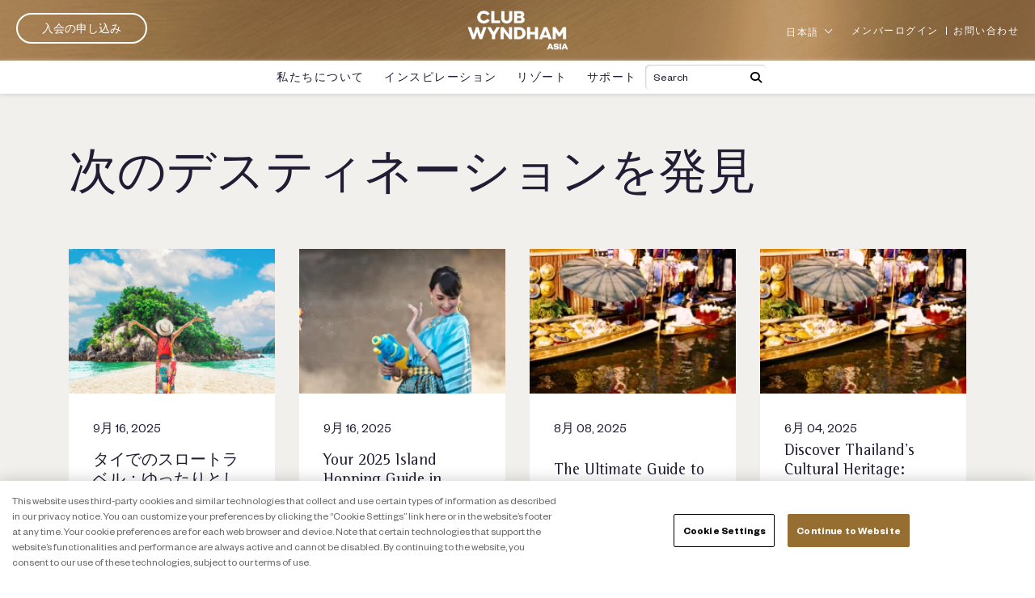

--- FILE ---
content_type: text/html; charset=UTF-8
request_url: https://clubwyndhamasia.com/ja/story-category/resorts-destinations-ja/
body_size: 79125
content:
<!doctype html>
<html lang="ja">
<head>
	<meta charset="UTF-8">
	<meta name="viewport" content="width=device-width, initial-scale=1">
	<meta name="referrer" content="no-referrer">
	<meta name="google-site-verification" content="zTKFVujyQr24aKV1PoWuoPMA4TCXPqnaeBVoGFlBqzI" />
	<link rel="profile" href="https://gmpg.org/xfn/11">
	<link rel="canonical" href="https://clubwyndhamasia.com/ja/story/slow-travel-in-thailand-embrace-a-relaxed-and-meaningful-journey/">
	
	<link rel="preconnect" href="https://c.ba.contentsquare.net">
	<link rel="preconnect" href="https://connect.facebook.net">
	<link rel="preconnect" href="https://www.facebook.com">
	<link rel="preconnect" href="https://trc-events.taboola.com">
	
	<link rel="preload" href="https://clubwyndhamasia.com/wp-content/themes/cwa/assets/lib/line-awesome/fonts/la-brands-400.woff2" as="font" type="font/woff2" crossorigin>
	
	<meta name='robots' content='noindex, follow' />
	<style>img:is([sizes="auto" i], [sizes^="auto," i]) { contain-intrinsic-size: 3000px 1500px }</style>
	<link rel="alternate" hreflang="en" href="https://clubwyndhamasia.com/story-category/resorts-destinations/" />
<link rel="alternate" hreflang="ja" href="https://clubwyndhamasia.com/ja/story-category/resorts-destinations-ja/" />
<link rel="alternate" hreflang="ko" href="https://clubwyndhamasia.com/ko/story-category/resorts-destinations-ko/" />
<link rel="alternate" hreflang="th" href="https://clubwyndhamasia.com/th/story-category/resorts-destinations-th/" />
<link rel="alternate" hreflang="zh" href="https://clubwyndhamasia.com/zh-hans/story-category/resorts-destinations-zh-hans/" />
<link rel="alternate" hreflang="id" href="https://clubwyndhamasia.com/id/story-category/resorts-destinations-id/" />
<link rel="alternate" hreflang="x-default" href="https://clubwyndhamasia.com/story-category/resorts-destinations/" />

	<!-- This site is optimized with the Yoast SEO plugin v26.4 - https://yoast.com/wordpress/plugins/seo/ -->
	<title>次のデスティネーションを発見 Archives - Club Wyndham Asia</title>
	<meta property="og:locale" content="ja_JP" />
	<meta property="og:type" content="article" />
	<meta property="og:title" content="次のデスティネーションを発見 Archives - Club Wyndham Asia" />
	<meta property="og:url" content="https://clubwyndhamasia.com/ja/story-category/resorts-destinations-ja/" />
	<meta property="og:site_name" content="Club Wyndham Asia" />
	<meta property="og:image" content="https://clubwyndhamasia.com/wp-content/uploads/clubwyndhamasia.jpg" />
	<meta property="og:image:width" content="1200" />
	<meta property="og:image:height" content="675" />
	<meta property="og:image:type" content="image/jpeg" />
	<meta name="twitter:card" content="summary_large_image" />
	<script type="application/ld+json" class="yoast-schema-graph">{"@context":"https://schema.org","@graph":[{"@type":"CollectionPage","@id":"https://clubwyndhamasia.com/ja/story-category/resorts-destinations-ja/","url":"https://clubwyndhamasia.com/ja/story-category/resorts-destinations-ja/","name":"次のデスティネーションを発見 Archives - Club Wyndham Asia","isPartOf":{"@id":"https://clubwyndhamasia.com/zh-hans/#website"},"primaryImageOfPage":{"@id":"https://clubwyndhamasia.com/ja/story-category/resorts-destinations-ja/#primaryimage"},"image":{"@id":"https://clubwyndhamasia.com/ja/story-category/resorts-destinations-ja/#primaryimage"},"thumbnailUrl":"https://clubwyndhamasia.com/wp-content/uploads/girl-in-thailand-resized.png","breadcrumb":{"@id":"https://clubwyndhamasia.com/ja/story-category/resorts-destinations-ja/#breadcrumb"},"inLanguage":"ja"},{"@type":"ImageObject","inLanguage":"ja","@id":"https://clubwyndhamasia.com/ja/story-category/resorts-destinations-ja/#primaryimage","url":"https://clubwyndhamasia.com/wp-content/uploads/girl-in-thailand-resized.png","contentUrl":"https://clubwyndhamasia.com/wp-content/uploads/girl-in-thailand-resized.png","width":2800,"height":1200},{"@type":"BreadcrumbList","@id":"https://clubwyndhamasia.com/ja/story-category/resorts-destinations-ja/#breadcrumb","itemListElement":[{"@type":"ListItem","position":1,"name":"Home","item":"https://clubwyndhamasia.com/ja/"},{"@type":"ListItem","position":2,"name":"次のデスティネーションを発見"}]},{"@type":"WebSite","@id":"https://clubwyndhamasia.com/zh-hans/#website","url":"https://clubwyndhamasia.com/zh-hans/","name":"Club Wyndham Asia: Your Premier Travel Membership & Lifestyle Club","description":"","publisher":{"@id":"https://clubwyndhamasia.com/zh-hans/#organization"},"potentialAction":[{"@type":"SearchAction","target":{"@type":"EntryPoint","urlTemplate":"https://clubwyndhamasia.com/zh-hans/?s={search_term_string}"},"query-input":{"@type":"PropertyValueSpecification","valueRequired":true,"valueName":"search_term_string"}}],"inLanguage":"ja"},{"@type":"Organization","@id":"https://clubwyndhamasia.com/zh-hans/#organization","name":"Club Wyndham Asia","url":"https://clubwyndhamasia.com/zh-hans/","logo":{"@type":"ImageObject","inLanguage":"ja","@id":"https://clubwyndhamasia.com/zh-hans/#/schema/logo/image/","url":"https://clubwyndhamasia.com/wp-content/uploads/logo-white.png","contentUrl":"https://clubwyndhamasia.com/wp-content/uploads/logo-white.png","width":131,"height":55,"caption":"Club Wyndham Asia"},"image":{"@id":"https://clubwyndhamasia.com/zh-hans/#/schema/logo/image/"}}]}</script>
	<!-- / Yoast SEO plugin. -->


<link rel='dns-prefetch' href='//hcaptcha.com' />

<link rel="alternate" type="application/rss+xml" title="Club Wyndham Asia &raquo; フィード" href="https://clubwyndhamasia.com/ja/feed/" />
<link rel="alternate" type="application/rss+xml" title="Club Wyndham Asia &raquo; コメントフィード" href="https://clubwyndhamasia.com/ja/comments/feed/" />
<link rel="alternate" type="application/rss+xml" title="Club Wyndham Asia &raquo; 次のデスティネーションを発見 Story Category のフィード" href="https://clubwyndhamasia.com/ja/story-category/resorts-destinations-ja/feed/" />
<link rel='stylesheet' id='premium-addons-css' href='https://clubwyndhamasia.com/wp-content/plugins/premium-addons-for-elementor/assets/frontend/min-css/premium-addons.min.css?ver=4.11.29' media='all' />
<link rel='stylesheet' id='wp-block-library-css' href='https://clubwyndhamasia.com/wp-includes/css/dist/block-library/style.min.css?ver=204f2b72777a908d0e335f09b7b3fb12' media='all' />
<style id='classic-theme-styles-inline-css'>
/*! This file is auto-generated */
.wp-block-button__link{color:#fff;background-color:#32373c;border-radius:9999px;box-shadow:none;text-decoration:none;padding:calc(.667em + 2px) calc(1.333em + 2px);font-size:1.125em}.wp-block-file__button{background:#32373c;color:#fff;text-decoration:none}
</style>
<style id='global-styles-inline-css'>
:root{--wp--preset--aspect-ratio--square: 1;--wp--preset--aspect-ratio--4-3: 4/3;--wp--preset--aspect-ratio--3-4: 3/4;--wp--preset--aspect-ratio--3-2: 3/2;--wp--preset--aspect-ratio--2-3: 2/3;--wp--preset--aspect-ratio--16-9: 16/9;--wp--preset--aspect-ratio--9-16: 9/16;--wp--preset--color--black: #000000;--wp--preset--color--cyan-bluish-gray: #abb8c3;--wp--preset--color--white: #ffffff;--wp--preset--color--pale-pink: #f78da7;--wp--preset--color--vivid-red: #cf2e2e;--wp--preset--color--luminous-vivid-orange: #ff6900;--wp--preset--color--luminous-vivid-amber: #fcb900;--wp--preset--color--light-green-cyan: #7bdcb5;--wp--preset--color--vivid-green-cyan: #00d084;--wp--preset--color--pale-cyan-blue: #8ed1fc;--wp--preset--color--vivid-cyan-blue: #0693e3;--wp--preset--color--vivid-purple: #9b51e0;--wp--preset--gradient--vivid-cyan-blue-to-vivid-purple: linear-gradient(135deg,rgba(6,147,227,1) 0%,rgb(155,81,224) 100%);--wp--preset--gradient--light-green-cyan-to-vivid-green-cyan: linear-gradient(135deg,rgb(122,220,180) 0%,rgb(0,208,130) 100%);--wp--preset--gradient--luminous-vivid-amber-to-luminous-vivid-orange: linear-gradient(135deg,rgba(252,185,0,1) 0%,rgba(255,105,0,1) 100%);--wp--preset--gradient--luminous-vivid-orange-to-vivid-red: linear-gradient(135deg,rgba(255,105,0,1) 0%,rgb(207,46,46) 100%);--wp--preset--gradient--very-light-gray-to-cyan-bluish-gray: linear-gradient(135deg,rgb(238,238,238) 0%,rgb(169,184,195) 100%);--wp--preset--gradient--cool-to-warm-spectrum: linear-gradient(135deg,rgb(74,234,220) 0%,rgb(151,120,209) 20%,rgb(207,42,186) 40%,rgb(238,44,130) 60%,rgb(251,105,98) 80%,rgb(254,248,76) 100%);--wp--preset--gradient--blush-light-purple: linear-gradient(135deg,rgb(255,206,236) 0%,rgb(152,150,240) 100%);--wp--preset--gradient--blush-bordeaux: linear-gradient(135deg,rgb(254,205,165) 0%,rgb(254,45,45) 50%,rgb(107,0,62) 100%);--wp--preset--gradient--luminous-dusk: linear-gradient(135deg,rgb(255,203,112) 0%,rgb(199,81,192) 50%,rgb(65,88,208) 100%);--wp--preset--gradient--pale-ocean: linear-gradient(135deg,rgb(255,245,203) 0%,rgb(182,227,212) 50%,rgb(51,167,181) 100%);--wp--preset--gradient--electric-grass: linear-gradient(135deg,rgb(202,248,128) 0%,rgb(113,206,126) 100%);--wp--preset--gradient--midnight: linear-gradient(135deg,rgb(2,3,129) 0%,rgb(40,116,252) 100%);--wp--preset--font-size--small: 13px;--wp--preset--font-size--medium: 20px;--wp--preset--font-size--large: 36px;--wp--preset--font-size--x-large: 42px;--wp--preset--spacing--20: 0.44rem;--wp--preset--spacing--30: 0.67rem;--wp--preset--spacing--40: 1rem;--wp--preset--spacing--50: 1.5rem;--wp--preset--spacing--60: 2.25rem;--wp--preset--spacing--70: 3.38rem;--wp--preset--spacing--80: 5.06rem;--wp--preset--shadow--natural: 6px 6px 9px rgba(0, 0, 0, 0.2);--wp--preset--shadow--deep: 12px 12px 50px rgba(0, 0, 0, 0.4);--wp--preset--shadow--sharp: 6px 6px 0px rgba(0, 0, 0, 0.2);--wp--preset--shadow--outlined: 6px 6px 0px -3px rgba(255, 255, 255, 1), 6px 6px rgba(0, 0, 0, 1);--wp--preset--shadow--crisp: 6px 6px 0px rgba(0, 0, 0, 1);}:where(.is-layout-flex){gap: 0.5em;}:where(.is-layout-grid){gap: 0.5em;}body .is-layout-flex{display: flex;}.is-layout-flex{flex-wrap: wrap;align-items: center;}.is-layout-flex > :is(*, div){margin: 0;}body .is-layout-grid{display: grid;}.is-layout-grid > :is(*, div){margin: 0;}:where(.wp-block-columns.is-layout-flex){gap: 2em;}:where(.wp-block-columns.is-layout-grid){gap: 2em;}:where(.wp-block-post-template.is-layout-flex){gap: 1.25em;}:where(.wp-block-post-template.is-layout-grid){gap: 1.25em;}.has-black-color{color: var(--wp--preset--color--black) !important;}.has-cyan-bluish-gray-color{color: var(--wp--preset--color--cyan-bluish-gray) !important;}.has-white-color{color: var(--wp--preset--color--white) !important;}.has-pale-pink-color{color: var(--wp--preset--color--pale-pink) !important;}.has-vivid-red-color{color: var(--wp--preset--color--vivid-red) !important;}.has-luminous-vivid-orange-color{color: var(--wp--preset--color--luminous-vivid-orange) !important;}.has-luminous-vivid-amber-color{color: var(--wp--preset--color--luminous-vivid-amber) !important;}.has-light-green-cyan-color{color: var(--wp--preset--color--light-green-cyan) !important;}.has-vivid-green-cyan-color{color: var(--wp--preset--color--vivid-green-cyan) !important;}.has-pale-cyan-blue-color{color: var(--wp--preset--color--pale-cyan-blue) !important;}.has-vivid-cyan-blue-color{color: var(--wp--preset--color--vivid-cyan-blue) !important;}.has-vivid-purple-color{color: var(--wp--preset--color--vivid-purple) !important;}.has-black-background-color{background-color: var(--wp--preset--color--black) !important;}.has-cyan-bluish-gray-background-color{background-color: var(--wp--preset--color--cyan-bluish-gray) !important;}.has-white-background-color{background-color: var(--wp--preset--color--white) !important;}.has-pale-pink-background-color{background-color: var(--wp--preset--color--pale-pink) !important;}.has-vivid-red-background-color{background-color: var(--wp--preset--color--vivid-red) !important;}.has-luminous-vivid-orange-background-color{background-color: var(--wp--preset--color--luminous-vivid-orange) !important;}.has-luminous-vivid-amber-background-color{background-color: var(--wp--preset--color--luminous-vivid-amber) !important;}.has-light-green-cyan-background-color{background-color: var(--wp--preset--color--light-green-cyan) !important;}.has-vivid-green-cyan-background-color{background-color: var(--wp--preset--color--vivid-green-cyan) !important;}.has-pale-cyan-blue-background-color{background-color: var(--wp--preset--color--pale-cyan-blue) !important;}.has-vivid-cyan-blue-background-color{background-color: var(--wp--preset--color--vivid-cyan-blue) !important;}.has-vivid-purple-background-color{background-color: var(--wp--preset--color--vivid-purple) !important;}.has-black-border-color{border-color: var(--wp--preset--color--black) !important;}.has-cyan-bluish-gray-border-color{border-color: var(--wp--preset--color--cyan-bluish-gray) !important;}.has-white-border-color{border-color: var(--wp--preset--color--white) !important;}.has-pale-pink-border-color{border-color: var(--wp--preset--color--pale-pink) !important;}.has-vivid-red-border-color{border-color: var(--wp--preset--color--vivid-red) !important;}.has-luminous-vivid-orange-border-color{border-color: var(--wp--preset--color--luminous-vivid-orange) !important;}.has-luminous-vivid-amber-border-color{border-color: var(--wp--preset--color--luminous-vivid-amber) !important;}.has-light-green-cyan-border-color{border-color: var(--wp--preset--color--light-green-cyan) !important;}.has-vivid-green-cyan-border-color{border-color: var(--wp--preset--color--vivid-green-cyan) !important;}.has-pale-cyan-blue-border-color{border-color: var(--wp--preset--color--pale-cyan-blue) !important;}.has-vivid-cyan-blue-border-color{border-color: var(--wp--preset--color--vivid-cyan-blue) !important;}.has-vivid-purple-border-color{border-color: var(--wp--preset--color--vivid-purple) !important;}.has-vivid-cyan-blue-to-vivid-purple-gradient-background{background: var(--wp--preset--gradient--vivid-cyan-blue-to-vivid-purple) !important;}.has-light-green-cyan-to-vivid-green-cyan-gradient-background{background: var(--wp--preset--gradient--light-green-cyan-to-vivid-green-cyan) !important;}.has-luminous-vivid-amber-to-luminous-vivid-orange-gradient-background{background: var(--wp--preset--gradient--luminous-vivid-amber-to-luminous-vivid-orange) !important;}.has-luminous-vivid-orange-to-vivid-red-gradient-background{background: var(--wp--preset--gradient--luminous-vivid-orange-to-vivid-red) !important;}.has-very-light-gray-to-cyan-bluish-gray-gradient-background{background: var(--wp--preset--gradient--very-light-gray-to-cyan-bluish-gray) !important;}.has-cool-to-warm-spectrum-gradient-background{background: var(--wp--preset--gradient--cool-to-warm-spectrum) !important;}.has-blush-light-purple-gradient-background{background: var(--wp--preset--gradient--blush-light-purple) !important;}.has-blush-bordeaux-gradient-background{background: var(--wp--preset--gradient--blush-bordeaux) !important;}.has-luminous-dusk-gradient-background{background: var(--wp--preset--gradient--luminous-dusk) !important;}.has-pale-ocean-gradient-background{background: var(--wp--preset--gradient--pale-ocean) !important;}.has-electric-grass-gradient-background{background: var(--wp--preset--gradient--electric-grass) !important;}.has-midnight-gradient-background{background: var(--wp--preset--gradient--midnight) !important;}.has-small-font-size{font-size: var(--wp--preset--font-size--small) !important;}.has-medium-font-size{font-size: var(--wp--preset--font-size--medium) !important;}.has-large-font-size{font-size: var(--wp--preset--font-size--large) !important;}.has-x-large-font-size{font-size: var(--wp--preset--font-size--x-large) !important;}
:where(.wp-block-post-template.is-layout-flex){gap: 1.25em;}:where(.wp-block-post-template.is-layout-grid){gap: 1.25em;}
:where(.wp-block-columns.is-layout-flex){gap: 2em;}:where(.wp-block-columns.is-layout-grid){gap: 2em;}
:root :where(.wp-block-pullquote){font-size: 1.5em;line-height: 1.6;}
</style>
<link rel='stylesheet' id='wpml-legacy-dropdown-0-css' href='https://clubwyndhamasia.com/wp-content/plugins/sitepress-multilingual-cms/templates/language-switchers/legacy-dropdown/style.min.css?ver=1' media='all' />
<link rel='stylesheet' id='grw-public-main-css-css' href='https://clubwyndhamasia.com/wp-content/plugins/widget-google-reviews/assets/css/public-main.css?ver=6.4' media='all' />
<link rel='stylesheet' id='bs-css-css' href='https://clubwyndhamasia.com/wp-content/themes/cwa/assets/lib/bootstrap/css/bootstrap.min.css?ver=204f2b72777a908d0e335f09b7b3fb12' media='all' />
<link rel='stylesheet' id='bs-date-css-css' href='https://clubwyndhamasia.com/wp-content/themes/cwa/assets/lib/bootstrap-datepicker/css/bootstrap-datepicker.min.css?ver=204f2b72777a908d0e335f09b7b3fb12' media='all' />
<link rel='stylesheet' id='owl-css-css' href='https://clubwyndhamasia.com/wp-content/themes/cwa/assets/lib/owl-carousel/assets/owl.carousel.min.css?ver=204f2b72777a908d0e335f09b7b3fb12' media='all' />
<link rel='stylesheet' id='fontawesome-css-css' href='https://clubwyndhamasia.com/wp-content/themes/cwa/assets/lib/fontawesome6/css/fontawesome.min.css?ver=204f2b72777a908d0e335f09b7b3fb12' media='all' />
<link rel='stylesheet' id='fontawesome-brand-css-css' href='https://clubwyndhamasia.com/wp-content/themes/cwa/assets/lib/fontawesome6/css/brands.min.css?ver=204f2b72777a908d0e335f09b7b3fb12' media='all' />
<link rel='stylesheet' id='fontawesome-solid-css-css' href='https://clubwyndhamasia.com/wp-content/themes/cwa/assets/lib/fontawesome6/css/solid.min.css?ver=204f2b72777a908d0e335f09b7b3fb12' media='all' />
<link rel='stylesheet' id='lineawesome-css-css' href='https://clubwyndhamasia.com/wp-content/themes/cwa/assets/lib/line-awesome/css/line-awesome.min.css?ver=204f2b72777a908d0e335f09b7b3fb12' media='all' />
<link rel='stylesheet' id='select2-css-css' href='https://clubwyndhamasia.com/wp-content/themes/cwa/assets/lib/select2/css/select2.min.css?ver=204f2b72777a908d0e335f09b7b3fb12' media='all' />
<link rel='stylesheet' id='fancybox-css-css' href='https://clubwyndhamasia.com/wp-content/themes/cwa/assets/lib/fancybox/jquery.fancybox.min.css?ver=204f2b72777a908d0e335f09b7b3fb12' media='all' />
<link rel='stylesheet' id='compiled-css-css' href='https://clubwyndhamasia.com/wp-content/themes/cwa/assets/css/style.css?v=20112025143621&#038;ver=204f2b72777a908d0e335f09b7b3fb12' media='all' />
<link rel='stylesheet' id='datatable-css-css' href='https://clubwyndhamasia.com/wp-content/themes/cwa/assets/lib/datatables/datatables.min.css?ver=204f2b72777a908d0e335f09b7b3fb12' media='all' />
<script id="wpml-cookie-js-extra">
var wpml_cookies = {"wp-wpml_current_language":{"value":"ja","expires":1,"path":"\/"}};
var wpml_cookies = {"wp-wpml_current_language":{"value":"ja","expires":1,"path":"\/"}};
</script>
<script src="https://clubwyndhamasia.com/wp-content/plugins/sitepress-multilingual-cms/res/js/cookies/language-cookie.js?ver=476000" id="wpml-cookie-js" defer data-wp-strategy="defer"></script>
<script src="https://clubwyndhamasia.com/wp-content/plugins/sitepress-multilingual-cms/templates/language-switchers/legacy-dropdown/script.min.js?ver=1" id="wpml-legacy-dropdown-0-js"></script>
<script defer="defer" src="https://clubwyndhamasia.com/wp-content/plugins/widget-google-reviews/assets/js/public-main.js?ver=6.4" id="grw-public-main-js-js"></script>
<script src="https://clubwyndhamasia.com/wp-includes/js/jquery/jquery.min.js?ver=3.7.1" id="jquery-core-js"></script>
<script src="https://clubwyndhamasia.com/wp-includes/js/jquery/jquery-migrate.min.js?ver=3.4.1" id="jquery-migrate-js"></script>
<link rel="https://api.w.org/" href="https://clubwyndhamasia.com/ja/wp-json/" /><link rel="alternate" title="JSON" type="application/json" href="https://clubwyndhamasia.com/ja/wp-json/wp/v2/story_cat/628" /><link rel="EditURI" type="application/rsd+xml" title="RSD" href="https://clubwyndhamasia.com/xmlrpc.php?rsd" />

<meta name="generator" content="WPML ver:4.7.6 stt:59,1,25,28,29,52;" />
<style>
.h-captcha{position:relative;display:block;margin-bottom:2rem;padding:0;clear:both}.h-captcha[data-size="normal"]{width:303px;height:78px}.h-captcha[data-size="compact"]{width:164px;height:144px}.h-captcha[data-size="invisible"]{display:none}.h-captcha::before{content:'';display:block;position:absolute;top:0;left:0;background:url(https://clubwyndhamasia.com/wp-content/plugins/hcaptcha-for-forms-and-more/assets/images/hcaptcha-div-logo.svg) no-repeat;border:1px solid #fff0;border-radius:4px}.h-captcha[data-size="normal"]::before{width:300px;height:74px;background-position:94% 28%}.h-captcha[data-size="compact"]::before{width:156px;height:136px;background-position:50% 79%}.h-captcha[data-theme="light"]::before,body.is-light-theme .h-captcha[data-theme="auto"]::before,.h-captcha[data-theme="auto"]::before{background-color:#fafafa;border:1px solid #e0e0e0}.h-captcha[data-theme="dark"]::before,body.is-dark-theme .h-captcha[data-theme="auto"]::before,html.wp-dark-mode-active .h-captcha[data-theme="auto"]::before,html.drdt-dark-mode .h-captcha[data-theme="auto"]::before{background-image:url(https://clubwyndhamasia.com/wp-content/plugins/hcaptcha-for-forms-and-more/assets/images/hcaptcha-div-logo-white.svg);background-repeat:no-repeat;background-color:#333;border:1px solid #f5f5f5}@media (prefers-color-scheme:dark){.h-captcha[data-theme="auto"]::before{background-image:url(https://clubwyndhamasia.com/wp-content/plugins/hcaptcha-for-forms-and-more/assets/images/hcaptcha-div-logo-white.svg);background-repeat:no-repeat;background-color:#333;border:1px solid #f5f5f5}}.h-captcha[data-theme="custom"]::before{background-color:initial}.h-captcha[data-size="invisible"]::before{display:none}.h-captcha iframe{position:relative}div[style*="z-index: 2147483647"] div[style*="border-width: 11px"][style*="position: absolute"][style*="pointer-events: none"]{border-style:none}
</style>
<style>
.elementor-widget-login .h-captcha{margin-bottom:0}
</style>
			<style>
				.e-con.e-parent:nth-of-type(n+4):not(.e-lazyloaded):not(.e-no-lazyload),
				.e-con.e-parent:nth-of-type(n+4):not(.e-lazyloaded):not(.e-no-lazyload) * {
					background-image: none !important;
				}
				@media screen and (max-height: 1024px) {
					.e-con.e-parent:nth-of-type(n+3):not(.e-lazyloaded):not(.e-no-lazyload),
					.e-con.e-parent:nth-of-type(n+3):not(.e-lazyloaded):not(.e-no-lazyload) * {
						background-image: none !important;
					}
				}
				@media screen and (max-height: 640px) {
					.e-con.e-parent:nth-of-type(n+2):not(.e-lazyloaded):not(.e-no-lazyload),
					.e-con.e-parent:nth-of-type(n+2):not(.e-lazyloaded):not(.e-no-lazyload) * {
						background-image: none !important;
					}
				}
			</style>
			<style>
span[data-name="hcap-cf7"] .h-captcha{margin-bottom:0}span[data-name="hcap-cf7"]~input[type="submit"],span[data-name="hcap-cf7"]~button[type="submit"]{margin-top:2rem}
</style>
<link rel="icon" href="https://clubwyndhamasia.com/wp-content/uploads/favicon.png" sizes="32x32" />
<link rel="icon" href="https://clubwyndhamasia.com/wp-content/uploads/favicon.png" sizes="192x192" />
<link rel="apple-touch-icon" href="https://clubwyndhamasia.com/wp-content/uploads/favicon.png" />
<meta name="msapplication-TileImage" content="https://clubwyndhamasia.com/wp-content/uploads/favicon.png" />
		<style id="wp-custom-css">
			.hero a.link {
	color: #fff;
}		</style>
			
		
<meta name="generator" content="WP Rocket 3.19.4" data-wpr-features="wpr_preload_links" /></head>

<body class="archive tax-story_cat term-resorts-destinations-ja term-628 wp-custom-logo wp-theme-cwa hfeed elementor-default elementor-kit-344">
	
	<!-- Google Tag Manager (noscript) -->
	<noscript><iframe src="https://www.googletagmanager.com/ns.html?id=GTM-N5W54SGW"
	height="0" width="0" style="display:none;visibility:hidden"></iframe></noscript>
	<!-- End Google Tag Manager (noscript) -->
	
	
<div data-rocket-location-hash="8d56129f26f7b14eedbefb4d7a9f6dda" id="loader"><i class="fa fa-spinner fa-spin"></i></div>
<div data-rocket-location-hash="0ae9facdd2101187b276d746ff3f84f6" id="page" class="site">
	<a class="skip-link screen-reader-text" href="#primary">コンテンツをスキップ</a>

	<div data-rocket-location-hash="d53b06ca13945ed03e70ba4a94347bcf" class="header-wrapper">
		<header data-rocket-location-hash="b30dfc7c3774a7a81ea8eff681db30ac" id="masthead" class="site-header">
			<div class="wrapper">
				<div class="header-left">
										<a href="https://clubwyndhamasia.com/ja/find-out-more/" class="button outline"><span>入会の申し込み</span></a>
									</div>
				<div class="header-center">
					<a href="https://clubwyndhamasia.com/ja/" class="custom-logo-link" rel="home"><img width="131" height="55" src="https://clubwyndhamasia.com/wp-content/uploads/logo-white.png" class="custom-logo" alt="Club Wyndham Asia" decoding="async" /></a>				</div>
				<div class="header-right">
					<div class="header-lang">
						
<div
	 class="wpml-ls-statics-shortcode_actions wpml-ls wpml-ls-legacy-dropdown js-wpml-ls-legacy-dropdown">
	<ul>

		<li tabindex="0" class="wpml-ls-slot-shortcode_actions wpml-ls-item wpml-ls-item-ja wpml-ls-current-language wpml-ls-item-legacy-dropdown">
			<a href="#" class="js-wpml-ls-item-toggle wpml-ls-item-toggle">
                <span class="wpml-ls-native">日本語</span></a>

			<ul class="wpml-ls-sub-menu">
				
					<li class="wpml-ls-slot-shortcode_actions wpml-ls-item wpml-ls-item-en wpml-ls-first-item">
						<a href="https://clubwyndhamasia.com/story-category/resorts-destinations/" class="wpml-ls-link">
                            <span class="wpml-ls-native" lang="en">EN</span></a>
					</li>

				
					<li class="wpml-ls-slot-shortcode_actions wpml-ls-item wpml-ls-item-ko">
						<a href="https://clubwyndhamasia.com/ko/story-category/resorts-destinations-ko/" class="wpml-ls-link">
                            <span class="wpml-ls-native" lang="ko">한국어</span></a>
					</li>

				
					<li class="wpml-ls-slot-shortcode_actions wpml-ls-item wpml-ls-item-th">
						<a href="https://clubwyndhamasia.com/th/story-category/resorts-destinations-th/" class="wpml-ls-link">
                            <span class="wpml-ls-native" lang="th">ไทย</span></a>
					</li>

				
					<li class="wpml-ls-slot-shortcode_actions wpml-ls-item wpml-ls-item-zh-hans">
						<a href="https://clubwyndhamasia.com/zh-hans/story-category/resorts-destinations-zh-hans/" class="wpml-ls-link">
                            <span class="wpml-ls-native" lang="zh-hans">简体中文</span></a>
					</li>

				
					<li class="wpml-ls-slot-shortcode_actions wpml-ls-item wpml-ls-item-id wpml-ls-last-item">
						<a href="https://clubwyndhamasia.com/id/story-category/resorts-destinations-id/" class="wpml-ls-link">
                            <span class="wpml-ls-native" lang="id">Bahasa Indonesia</span></a>
					</li>

							</ul>

		</li>

	</ul>
</div>
					</div>
					<div class="header-toggle">
						<a href="https://clubwyndhamasia.com/ja/"><span></span> メニュー</a>
					</div>
					<div class="header-menu">
						<ul>							
													<li><a href="https://clubwyndhamasia.com/ja/" data-toggle="modal" data-target="#merlinlogin" data-backdrop="static">メンバーログイン</a></li>
												
							<li><a href="https://clubwyndhamasia.com/ja/contact-us/">お問い合わせ</a></li>							
						</ul>
					</div>
				</div>
			</div>		
		</header><!-- #masthead -->
		<nav class="main-navigation">
			<div class="menu-primary-menu-ja-container"><ul id="primary-menu" class="menu"><li id="menu-item-143430" class="menu-item menu-item-type-post_type menu-item-object-page menu-item-has-children menu-item-143430"><a href="https://clubwyndhamasia.com/ja/about-us/">私たちについて</a>
<ul class="sub-menu">
	<li id="menu-item-143431" class="menu-item menu-item-type-post_type menu-item-object-page menu-item-143431"><a href="https://clubwyndhamasia.com/ja/how-the-club-works/">クラブの仕組み</a></li>
	<li id="menu-item-143432" class="menu-item menu-item-type-post_type menu-item-object-page menu-item-143432"><a href="https://clubwyndhamasia.com/ja/membership-tiers/">メンバーシップステータス</a></li>
	<li id="menu-item-143434" class="menu-item menu-item-type-post_type menu-item-object-page menu-item-143434"><a href="https://clubwyndhamasia.com/ja/reviews-testimonials/">レビュー＆体験談</a></li>
	<li id="menu-item-143435" class="menu-item menu-item-type-post_type menu-item-object-page menu-item-143435"><a href="https://clubwyndhamasia.com/ja/stories/">クラブストーリー</a></li>
	<li id="menu-item-143436" class="menu-item menu-item-type-post_type menu-item-object-page menu-item-143436"><a href="https://clubwyndhamasia.com/ja/our-partners/">Our Partners</a></li>
	<li id="menu-item-143451" class="menu-item menu-item-type-post_type menu-item-object-page menu-item-143451"><a href="https://clubwyndhamasia.com/ja/awards/">Awards</a></li>
</ul>
</li>
<li id="menu-item-143452" class="menu-item menu-item-type-custom menu-item-object-custom menu-item-has-children menu-item-143452"><a href="#!">インスピレーション</a>
<ul class="sub-menu">
	<li id="menu-item-143453" class="menu-item menu-item-type-post_type menu-item-object-page menu-item-143453"><a href="https://clubwyndhamasia.com/ja/travel-wallet/">トラベルウォレット</a></li>
	<li id="menu-item-143454" class="menu-item menu-item-type-post_type menu-item-object-page menu-item-143454"><a href="https://clubwyndhamasia.com/ja/rci/">RCIエクスチェンジ</a></li>
	<li id="menu-item-143455" class="menu-item menu-item-type-post_type menu-item-object-page menu-item-143455"><a href="https://clubwyndhamasia.com/ja/wyndham-rewards-membership/">ウィンダムリワーズ</a></li>
	<li id="menu-item-143456" class="menu-item menu-item-type-post_type menu-item-object-page menu-item-143456"><a href="https://clubwyndhamasia.com/ja/member-offers/">Member Offers</a></li>
	<li id="menu-item-143457" class="menu-item menu-item-type-post_type menu-item-object-page menu-item-143457"><a href="https://clubwyndhamasia.com/ja/voyager/">Voyager</a></li>
</ul>
</li>
<li id="menu-item-143458" class="menu-item menu-item-type-custom menu-item-object-custom menu-item-has-children menu-item-143458"><a href="#!">リゾート</a>
<ul class="sub-menu">
	<li id="menu-item-143459" class="menu-item menu-item-type-post_type menu-item-object-page menu-item-143459"><a href="https://clubwyndhamasia.com/ja/resorts/">リゾート</a></li>
	<li id="menu-item-143522" class="menu-item menu-item-type-post_type menu-item-object-page menu-item-143522"><a href="https://clubwyndhamasia.com/ja/resort-network/">リゾートネットワーク</a></li>
	<li id="menu-item-143523" class="menu-item menu-item-type-post_type menu-item-object-page menu-item-143523"><a href="https://clubwyndhamasia.com/ja/destinations/">旅先</a></li>
</ul>
</li>
<li id="menu-item-143524" class="menu-item menu-item-type-custom menu-item-object-custom menu-item-has-children menu-item-143524"><a href="#!">サポート</a>
<ul class="sub-menu">
	<li id="menu-item-143525" class="menu-item menu-item-type-post_type menu-item-object-page menu-item-143525"><a href="https://clubwyndhamasia.com/ja/club-education-centre/">Club Education Centre</a></li>
	<li id="menu-item-143526" class="menu-item menu-item-type-post_type menu-item-object-page menu-item-143526"><a href="https://clubwyndhamasia.com/ja/faqs-for-members/">メンバー向けFAQ</a></li>
	<li id="menu-item-143527" class="menu-item menu-item-type-post_type menu-item-object-page menu-item-143527"><a href="https://clubwyndhamasia.com/ja/faqs-for-non-members/">クラブウィンダム・アジアに関するFAQ</a></li>
	<li id="menu-item-143528" class="menu-item menu-item-type-post_type menu-item-object-page menu-item-143528"><a href="https://clubwyndhamasia.com/ja/contact-us/">お問い合わせ</a></li>
</ul>
</li>
</ul></div>			<div class="header-search">
				<form role="search" method="get" action="https://clubwyndhamasia.com/ja/">
					<input type="text" value="" name="s" id="s" placeholder="Search"><button><i class="fa-solid fa-magnifying-glass"></i></button>
				</form>
			</div>
			<div class="mobile-extra">
				<ul>
											<li><a href="https://clubwyndhamasia.com/ja/" data-toggle="modal" data-target="#merlinlogin" data-backdrop="static">メンバーログイン</a></li>
										<li><a href="https://clubwyndhamasia.com/ja/about-us/">CWAについて</a></li>
					<li><a href="https://clubwyndhamasia.com/ja/find-out-more/">詳しくはこちら</a></li>
				</ul>
			</div>
		</nav>
	</div>
	<main data-rocket-location-hash="865e5e2c617b390fa810112366f2ee20" id="primary" class="site-main">
		
		
			<div data-rocket-location-hash="0c5702fae3b49bdb3fbd5d9b4b9b94a4" class="archive-header p-reg cb-grey">
				<div data-rocket-location-hash="f117ee89930d3a249ddbfc02370ddefa" class="container">
				<h1 class="page-title m-0">次のデスティネーションを発見</h1>				</div>
			</div><!-- .page-header -->

						<div data-rocket-location-hash="3a786429cbf8ff41367b116d2510d183" class="wrap stories p-reg pt-0 cb-grey">
				<div class="container">
					<div class="row">
					
						<div class="col-12 col-md-6 col-lg-3"><div class="item story-item">
    <div class="image"><a href="https://clubwyndhamasia.com/ja/story/slow-travel-in-thailand-embrace-a-relaxed-and-meaningful-journey/"><img src="https://clubwyndhamasia.com/wp-content/uploads/girl-in-thailand-resized-480x206.png" alt="タイでのスロートラベル：ゆったりとした有意義な旅を楽しむ"></a></div>
    <div class="text">
        <div class="date t-small mb-1">9月 16, 2025</div>
        <h5 class="title">タイでのスロートラベル：ゆったりとした有意義な旅を楽しむ</h5>
        <div class="link">
            <a href="https://clubwyndhamasia.com/ja/story/slow-travel-in-thailand-embrace-a-relaxed-and-meaningful-journey/" class="button"><span>もっと知る</span></a>
        </div>
    </div>
</div></div><div class="col-12 col-md-6 col-lg-3"><div class="item story-item">
    <div class="image"><a href="https://clubwyndhamasia.com/ja/story/your-2025-guide-to-island-hopping-in-indonesia/"><img src="https://clubwyndhamasia.com/wp-content/uploads/the-ultimate-guide-to-celebrating-songkran-festival-in-thailand-480x162.webp" alt="Your 2025 Island Hopping Guide in Indonesia | Club Wyndham Asia"></a></div>
    <div class="text">
        <div class="date t-small mb-1">9月 16, 2025</div>
        <h5 class="title">Your 2025 Island Hopping Guide in Indonesia | Club Wyndham Asia</h5>
        <div class="link">
            <a href="https://clubwyndhamasia.com/ja/story/your-2025-guide-to-island-hopping-in-indonesia/" class="button"><span>もっと知る</span></a>
        </div>
    </div>
</div></div><div class="col-12 col-md-6 col-lg-3"><div class="item story-item">
    <div class="image"><a href="https://clubwyndhamasia.com/ja/story/ultimate-guide-to-celebrating-songkran-festival-in-thailand/"><img src="https://clubwyndhamasia.com/wp-content/uploads/discover-thailands-rich-culture-heritage-and-destinations-to-go-to-1-480x162.webp" alt="The Ultimate Guide to Celebrating Songkran Festival in Thailand"></a></div>
    <div class="text">
        <div class="date t-small mb-1">8月 08, 2025</div>
        <h5 class="title">The Ultimate Guide to Celebrating Songkran Festival in Thailand</h5>
        <div class="link">
            <a href="https://clubwyndhamasia.com/ja/story/ultimate-guide-to-celebrating-songkran-festival-in-thailand/" class="button"><span>もっと知る</span></a>
        </div>
    </div>
</div></div><div class="col-12 col-md-6 col-lg-3"><div class="item story-item">
    <div class="image"><a href="https://clubwyndhamasia.com/ja/story/vacation-club-getaways-and-iconic-holiday-destinations-in-thailand/"><img src="https://clubwyndhamasia.com/wp-content/uploads/discover-thailands-rich-culture-heritage-and-destinations-to-go-to-1-480x162.webp" alt="Discover Thailand’s Cultural Heritage: Vacation Club Getaways in Iconic Holiday Destinations"></a></div>
    <div class="text">
        <div class="date t-small mb-1">6月 04, 2025</div>
        <h5 class="title">Discover Thailand’s Cultural Heritage: Vacation Club Getaways in Iconic Holiday Destinations</h5>
        <div class="link">
            <a href="https://clubwyndhamasia.com/ja/story/vacation-club-getaways-and-iconic-holiday-destinations-in-thailand/" class="button"><span>もっと知る</span></a>
        </div>
    </div>
</div></div><div class="col-12 col-md-6 col-lg-3"><div class="item story-item">
    <div class="image"><a href="https://clubwyndhamasia.com/ja/story/unforgettable-romantic-getaways-in-thailand-for-couples/"><img src="https://clubwyndhamasia.com/wp-content/uploads/a-young-couple-enjoying-a-romantic-trip-to-bangkok-thailand-480x162.webp" alt="天国の恋：Club Wyndham Asiaと巡るタイのロマンチックなカップル旅行"></a></div>
    <div class="text">
        <div class="date t-small mb-1">6月 04, 2025</div>
        <h5 class="title">天国の恋：Club Wyndham Asiaと巡るタイのロマンチックなカップル旅行</h5>
        <div class="link">
            <a href="https://clubwyndhamasia.com/ja/story/unforgettable-romantic-getaways-in-thailand-for-couples/" class="button"><span>もっと知る</span></a>
        </div>
    </div>
</div></div><div class="col-12 col-md-6 col-lg-3"><div class="item story-item">
    <div class="image"><a href="https://clubwyndhamasia.com/ja/story/the-ultimate-guide-to-beach-hopping-in-phuket/"><img src="https://clubwyndhamasia.com/wp-content/uploads/enjoy-your-beach-holiday-in-phuket-with-club-wyndham-asias-vacation-club-membership-benefit-480x162.webp" alt="プーケットのビーチ楽園：Club Wyndham Asiaと巡る究極のビーチホッピングガイド"></a></div>
    <div class="text">
        <div class="date t-small mb-1">6月 04, 2025</div>
        <h5 class="title">プーケットのビーチ楽園：Club Wyndham Asiaと巡る究極のビーチホッピングガイド</h5>
        <div class="link">
            <a href="https://clubwyndhamasia.com/ja/story/the-ultimate-guide-to-beach-hopping-in-phuket/" class="button"><span>もっと知る</span></a>
        </div>
    </div>
</div></div><div class="col-12 col-md-6 col-lg-3"><div class="item story-item">
    <div class="image"><a href="https://clubwyndhamasia.com/ja/story/a-2025-guide-to-spring-vacation-in-japan/"><img src="https://clubwyndhamasia.com/wp-content/uploads/japan-temple-cherry-blossom-sakura-1-480x163.png" alt="2025年 日本の春バケーションガイド | Club Wyndham Asia"></a></div>
    <div class="text">
        <div class="date t-small mb-1">5月 15, 2025</div>
        <h5 class="title">2025年 日本の春バケーションガイド | Club Wyndham Asia</h5>
        <div class="link">
            <a href="https://clubwyndhamasia.com/ja/story/a-2025-guide-to-spring-vacation-in-japan/" class="button"><span>もっと知る</span></a>
        </div>
    </div>
</div></div><div class="col-12 col-md-6 col-lg-3"><div class="item story-item">
    <div class="image"><a href="https://clubwyndhamasia.com/ja/story/hokkaido-cherry-blossom-guide/"><img src="https://clubwyndhamasia.com/wp-content/uploads/enjoy-the-spring-season-throughout-your-stay-in-japan-with-club-wyndham-asia-stunning-hotels-480x163.webp" alt="北海道の桜ガイド｜クラブ・ウィンダム・アジア"></a></div>
    <div class="text">
        <div class="date t-small mb-1">5月 14, 2025</div>
        <h5 class="title">北海道の桜ガイド｜クラブ・ウィンダム・アジア</h5>
        <div class="link">
            <a href="https://clubwyndhamasia.com/ja/story/hokkaido-cherry-blossom-guide/" class="button"><span>もっと知る</span></a>
        </div>
    </div>
</div></div><div class="col-12 col-md-6 col-lg-3"><div class="item story-item">
    <div class="image"><a href="https://clubwyndhamasia.com/ja/story/most-romantic-honeymoon-destinations-in-asia/"><img src="https://clubwyndhamasia.com/wp-content/uploads/adobestock_278921287-scaled-1-480x319.jpeg" alt="Most Romantic Honeymoon Destinations in Asia"></a></div>
    <div class="text">
        <div class="date t-small mb-1">6月 05, 2024</div>
        <h5 class="title">Most Romantic Honeymoon Destinations in Asia</h5>
        <div class="link">
            <a href="https://clubwyndhamasia.com/ja/story/most-romantic-honeymoon-destinations-in-asia/" class="button"><span>もっと知る</span></a>
        </div>
    </div>
</div></div><div class="col-12 col-md-6 col-lg-3"><div class="item story-item">
    <div class="image"><a href="https://clubwyndhamasia.com/ja/story/the-best-holiday-experiences-in-japan/"><img src="https://clubwyndhamasia.com/wp-content/uploads/das-rote-tor-torii-des-itsukushima-schreins-in-miyajima-japan-1.webp" alt="The Best Holiday Experiences in Japan"></a></div>
    <div class="text">
        <div class="date t-small mb-1">5月 10, 2024</div>
        <h5 class="title">The Best Holiday Experiences in Japan</h5>
        <div class="link">
            <a href="https://clubwyndhamasia.com/ja/story/the-best-holiday-experiences-in-japan/" class="button"><span>もっと知る</span></a>
        </div>
    </div>
</div></div>
					</div>
				</div>
			</div>

						

		</div>

	</main><!-- #main -->


<footer id="colophon" class="site-footer">
	<div class="container">
		<div class="row">
			<div class="col-6 col-lg-3 footer-menu">
				<div class="widget">
					<ul id="menu-footer-menu-1-ja" class="menu"><li id="menu-item-33867" class="menu-item menu-item-type-post_type menu-item-object-page menu-item-33867"><a href="https://clubwyndhamasia.com/ja/pds/">PDS（商品開示文書）</a></li>
<li id="menu-item-33868" class="menu-item menu-item-type-post_type menu-item-object-page menu-item-33868"><a href="https://clubwyndhamasia.com/ja/privacy-notice/">プライバシー通知</a></li>
<li id="menu-item-162378" class="menu-item menu-item-type-post_type menu-item-object-page menu-item-162378"><a href="https://clubwyndhamasia.com/ja/travel-leisure-co/">About Travel + Leisure Co</a></li>
</ul>					<!-- OneTrust Cookies Settings button start -->
					<button id="ot-sdk-btn" class="ot-sdk-show-settings">Cookie Settings</button>
					<!-- OneTrust Cookies Settings button end -->
				</div>
			</div>
			<div class="col-6 col-lg-3 footer-menu">
				<div class="widget">
					<ul id="menu-media-menu-ja" class="menu"><li id="menu-item-33877" class="menu-item menu-item-type-post_type menu-item-object-page menu-item-33877"><a href="https://clubwyndhamasia.com/ja/contact-us/">お問い合わせ</a></li>
<li id="menu-item-33878" class="menu-item menu-item-type-post_type menu-item-object-page menu-item-33878"><a href="https://clubwyndhamasia.com/ja/sitemap/">サイトマップ</a></li>
<li id="menu-item-33879" class="menu-item menu-item-type-post_type menu-item-object-page menu-item-33879"><a href="https://clubwyndhamasia.com/ja/mv-terms-and-conditions/">利用規約</a></li>
</ul>				</div>
			</div>
			<div class="col-6 col-lg-3"></div>
						<div class="col-12 col-lg-3">
				<div class="widget footer-logo">
					<img src="https://clubwyndhamasia.com/wp-content/themes/cwa/assets/images/logo-gold.png" alt="Club Wyndham Asia">
				</div>
				<div class="widget footer-social">
					<ul>
						<li><a href="https://www.facebook.com/clubwyndhamasia" target="_blank" aria-label="Link to CWA Facebook Page"><i class="la la-facebook"></i></a></li>
						<li><a href="https://www.instagram.com/clubwyndhamasia/" target="_blank" aria-label="Link to CWA Instagram"><i class="la la-instagram"></i></a></li>
						<li><a href="https://www.youtube.com/@ClubWyndhamAsia" target="_blank" aria-label="Link to CWA YouTube"><i class="la la-youtube"></i></a></li>
						<li><a href="https://www.tiktok.com/@clubwyndhamasia" target="_blank" aria-label="Link to CWA TikTok"><i class="fa-brands fa-tiktok"></i></a></li>
					</ul>
				</div>
			</div>
		</div>		
	</div>	
</footer><!-- #colophon -->

<div data-rocket-location-hash="0d6f83e632850548c7a1f965cc8617f5" class="site-bottom"></div>

</div><!-- #page -->

<div data-rocket-location-hash="b0bd8d02294c7c27dbe5c262b153bf09" id="subscription_jp" class="modal fade subscription-modal" tabindex="-1" role="dialog">
	<div class="container">
		<div data-rocket-location-hash="6e4a0e28822c0a1a81ebb8ba3cb3bf3b" class="modal-dialog modal-dialog-centered modal-lg" role="document">
			<div data-rocket-location-hash="426bf8baa5f345b1c76659b338ea2313" class="modal-content">
				<button type="button" class="close" data-dismiss="modal" aria-label="Close">
					<span aria-hidden="true"><i class="la la-times"></i></span>
				</button>
				<div class="modal-body">
                	<p class="wpcf7-contact-form-not-found"><strong>エラー:</strong> コンタクトフォームが見つかりません。</p>									</div>
			</div>
		</div>
	</div>	
</div>
<div data-rocket-location-hash="ef5b330057603c0aa07a847d7db69547" class="modal fade" id="merlinlogin" tabindex="-1" role="dialog">
    <div data-rocket-location-hash="05412ffad75db105d2619f49b8d982b5" class="modal-dialog modal-dialog-centered modal-lg" role="document">
        <div data-rocket-location-hash="e311197c49741e0c548ed46ae8cd706d" class="modal-content">
            <div class="modal-body">
                <button type="button" class="close" data-dismiss="modal" aria-label="Close">
                    <span aria-hidden="true"><i class="la la-times"></i></span>
                </button>
                <div class="wrap p-3">                    
                    <div class="heading py-2 text-center">
                    <div class="logo"><img src="https://clubwyndhamasia.com/wp-content/themes/cwa/assets/images/logo-gold.png"></div>
                    <div class="h4">クラブウィンダム・アジア ログイン</div>
                    <div class="row justify-content-center login-error-msg"></div>
                    </div> 
                    <form class="needs-validation" novalidate="novalidate">
                        <div class="form-group">
                            <label for="bsMerlinOwnerNumber">ユーザー名</label>
                            <input type="text" class="form-control" id="bsMerlinOwnerNumber" placeholder="" required="">
                        </div>
                        <div class="form-group">
                            <label for="bsMerlinPassword">パスワード</label>
                            <input type="password" class="form-control" id="bsMerlinPassword" placeholder="" required="true">
                        </div>
                        <div class="form-footer text-center">
                            <button type="submit" class="btn btn-primary" id="bs-merlin-login"><span>ログイン​</span></button>
                            <button type="button" class="btn btn-primary" id="btn-merlin-register" data-toggle="modal" data-target="#modal_merlin_register" data-dismiss="modal"><span>登録​</span></button>
                            <button type="button" class="btn btn-primary" id="btn-merlin-forgot-password" data-toggle="modal" data-target="#modal_merlin_forgot_password_email" data-dismiss="modal"><span>パスワードを忘れた​?</span></button>
                        </div>
                    </form>
                </div>
            </div>
        </div>
    </div>
</div>

<div data-rocket-location-hash="b8f42a6a8c02d758ffdfc38f6739445f" class="modal fade" id="modal_merlin_register" tabindex="-1" role="dialog">
    <div data-rocket-location-hash="ddb8b8f1671a782a3b2daacf109495bc" class="modal-dialog modal-dialog-centered modal-lg" role="document">
        <div data-rocket-location-hash="4b621366a3a49fadcfa0b0a01fa7f093" class="modal-content">
            <div class="modal-body">
                <button type="button" class="close" data-dismiss="modal" aria-label="Close">
                    <span aria-hidden="true"><i class="la la-times"></i></span>
                </button>
                <div class="wrap p-3">                    
                    <div class="heading py-2 text-center">
                    <div class="logo"><img src="https://clubwyndhamasia.com/wp-content/themes/cwa/assets/images/logo-gold.png"></div>
                    <div class="h4">Please enter the details and <br>Click on the Find button to continue.</div>
                    </div>  
                    <form class="needs-validation" novalidate="novalidate" id="frmRegister">
                        <div class="form-group">
                            <label for="frmRegisterNameId">名前ID</label>
                            <input type="text" class="form-control" id="frmRegisterNameId" name="frmRegisterNameId" placeholder="" required="true">
                        </div>
                        <div class="form-group">
                            <label for="frmRegisterEmail">メール</label>
                            <input type="text" class="form-control" id="frmRegisterEmail" name="frmRegisterEmail" placeholder="" required="true">
                        </div>
                        <div class="form-footer text-center">
                            <button type="submit" class="btn btn-primary" id="frmRegisterBtn"><span>検索</span></button>
                        </div>
                    </form>
                </div>
            </div>
        </div>
    </div>
</div>

<div data-rocket-location-hash="6c94db9e30ac616895ab80de25464527" class="modal fade" id="modal_merlin_register2" tabindex="-1" role="dialog">
    <div data-rocket-location-hash="0f9985194724c60fdb0c065c29fb8b8b" class="modal-dialog modal-dialog-centered modal-lg" role="document">
        <div data-rocket-location-hash="bc16fb89c2ef11597f0d3b13bbdb5cd1" class="modal-content">
            <div class="modal-body">
                <button type="button" class="close" data-dismiss="modal" aria-label="Close">
                    <span aria-hidden="true"><i class="la la-times"></i></span>
                </button>
                <div class="wrap p-3">                    
                    <div class="heading py-2 text-center">
                    <div class="logo"><img src="https://clubwyndhamasia.com/wp-content/themes/cwa/assets/images/logo-gold.png"></div>
                    <div class="h4">Please enter the details and <br>Click on the Create User button to continue.</div>
                    </div>  
                    <form class="needs-validation" novalidate="novalidate" id="frmRegister2">
                        <div class="form-group">
                            <label for="frmRegisterUsername">ユーザー名</label>
                            <input type="text" class="form-control" id="frmRegisterUsername" name="frmRegisterUsername" placeholder="" required="true">
                        </div>
                        <div class="form-group">
                            <label for="frmRegisterPassword">パスワード</label>
                            <input type="password" class="form-control" id="frmRegisterPassword" name="frmRegisterPassword" placeholder="" required="true">
                        </div>
                        <div class="form-group">
                            <label for="frmRegisterConfPassword">パスワードの確認</label>
                            <input type="password" class="form-control" id="frmRegisterConfPassword" name="frmRegisterConfPassword" placeholder="" required="true">
                        </div>
                        <div class="form-footer text-center">
                            <input type="hidden" name="params" id="params">
                            <button type="submit" class="btn btn-primary btn-lg m-auto" id="frmRegister2Btn">Create User</button>
                        </div>
                    </form>
                    <div id="modal_merlin_register2_message"></div>
                </div>
            </div>
        </div>
    </div>
</div>

<div data-rocket-location-hash="c493e007afd9c5919d5bc889f8346d22" class="modal fade" id="modal_merlin_forgot_password_email" tabindex="-1" role="dialog">
    <div data-rocket-location-hash="6755aa182c45afa292589f12ee6fdf41" class="modal-dialog modal-dialog-centered modal-lg" role="document">
        <div data-rocket-location-hash="590aee2df312bc9b71579d0daf1ffca4" class="modal-content">
            <div class="modal-body">
                <button type="button" class="close" data-dismiss="modal" aria-label="Close">
                    <span aria-hidden="true"><i class="la la-times"></i></span>
                </button>
                <div class="wrap p-3">                    
                    <div class="heading py-2 text-center">
                    <div class="logo"><img src="https://clubwyndhamasia.com/wp-content/themes/cwa/assets/images/logo-gold.png"></div>
					<div class="row justify-content-center login-error-msg" id="modal_merlin_forgot_password_Email_message"></div>
                    <div class="h4">以下の詳細を入力してください</div>
                    </div> 
                    <form class="needs-validation" novalidate="novalidate" id="frmForgotPasswordEmail">
                        <div class="form-group">
                            <label for="frmForgotPasswordEmailField">メール</label>
                            <input type="text" class="form-control" id="frmForgotPasswordEmailField" name="frmForgotPasswordEmailField" placeholder="" required="required">
                        </div>
                        <div class="form-footer text-center">
                            <button type="submit" class="btn btn-primary" id="frmForgotPasswordSendEmail"><span>Send</span></button>
                        </div>
                    </form>
                </div>
            </div>
        </div>
    </div>
</div>


<div data-rocket-location-hash="7c1f446ce07da1e9d87561908a09d44c" class="modal fade" id="modal_merlin_forgot_password_userid" tabindex="-1" role="dialog" aria-labelledby="merlinExampleModalCenterTitle" aria-hidden="true" data-backdrop="static">
    <div data-rocket-location-hash="332ade0d1b29117b55ce6691a6fbc70f" class="modal-dialog modal-dialog-centered modal-lg" role="document">
        <div data-rocket-location-hash="f157f1dc8b527fa884f0a219e2318e82" class="modal-content">
            <div class="modal-body">
                <button type="button" class="close" data-dismiss="modal" aria-label="Close">
                    <span aria-hidden="true"><i class="la la-times"></i></span>
                </button>
                <div class="wrap p-3">                    
                    <div class="heading py-2 text-center">
                    <div class="logo"><img src="https://clubwyndhamasia.com/wp-content/themes/cwa/assets/images/logo-gold.png"></div>
					<div class="row justify-content-center login-error-msg" id="modal_merlin_forgot_password_User_message"></div>
                    <div class="h4">以下の詳細を入力してください</div>
                    </div> 
                    <form class="needs-validation" novalidate="novalidate" id="frmForgotPasswordUser">
                        <div class="form-group">
                            <label for="frmForgotPasswordUserField">Name ID</label>
                            <input type="text" class="form-control" id="frmForgotPasswordUserField" name="frmForgotPasswordUserField" placeholder="" required="required">
                        </div>
                        <div class="form-footer text-center">
                            <button type="submit" class="btn btn-primary" id="frmForgotPasswordSendUser"><span>Send</span></button>
                        </div>
                    </form>
                </div>
            </div>
        </div>
    </div>
</div>

<div data-rocket-location-hash="5907f433f0beb9e2c9dbb301bca8c595" class="modal fade" id="modal_merlin_forgot_password_newpassword" tabindex="-1" role="dialog">
    <div data-rocket-location-hash="cbc4837d9a5cd796e82d94f350a12820" class="modal-dialog modal-dialog-centered modal-lg" role="document">
        <div class="modal-content">
            <div class="modal-body">
                <button type="button" class="close" data-dismiss="modal" aria-label="Close">
                    <span aria-hidden="true"><i class="la la-times"></i></span>
                </button>
                <div class="wrap p-3">                    
                    <div class="heading py-2 text-center">
                    <div class="logo"><img src="https://clubwyndhamasia.com/wp-content/themes/cwa/assets/images/logo-gold.png"></div>
					<div class="row justify-content-center login-error-msg" id="modal_merlin_forgot_password_NewPass_message"></div>
                    <div class="h4">以下の詳細を入力してください</div>
                    </div> 
                    <form class="needs-validation" novalidate="novalidate" id="frmForgotPasswordNew">
                        <div class="form-group">
                            <label for="frmForgotPasswordNewField">新しいパスワード</label>
                            <input type="password" class="form-control" id="frmForgotPasswordNewField" name="frmForgotPasswordNewField" placeholder="" required="required">
                        </div>
                        <div class="form-footer text-center">
                            <button type="submit" class="btn btn-primary" id="frmForgotPasswordSendUser"><span>Send</span></button>
                        </div>
                    </form>
                </div>
            </div>
        </div>
    </div>
</div>

<div data-rocket-location-hash="55c05257d237bc76df112a7a0e1cd78d" class="modal fade" id="merlinAfterLoginLang" tabindex="-1" role="dialog">
    <div data-rocket-location-hash="9651bb83f64f0b8877fe524c6642c958" class="modal-dialog modal-dialog-centered modal-lg" role="document">
        <div data-rocket-location-hash="ea4b3ff4b52b8a36620c8a13d41ae551" class="modal-content" style="background-color: #F1F0EC">
            <div class="modal-body">
                <button type="button" class="close" data-dismiss="modal" aria-label="Close">
                    <span aria-hidden="true"><i class="la la-times"></i></span>
                </button>
                <div class="wrap p-3">
                    Welcome! You have successfully logged in to Club Wyndham Asia. <br/>Click below to proceed to your chosen language site.
					<div class="link">
						<a class="button outline" id="merlinAfterLoginLangModal_a" href="#"><span>Continue</span></a>
					</div>
                </div>
            </div>
        </div>
    </div>
</div>


<script type="speculationrules">
{"prefetch":[{"source":"document","where":{"and":[{"href_matches":"\/ja\/*"},{"not":{"href_matches":["\/wp-*.php","\/wp-admin\/*","\/wp-content\/uploads\/*","\/wp-content\/*","\/wp-content\/plugins\/*","\/wp-content\/themes\/cwa\/*","\/ja\/*\\?(.+)"]}},{"not":{"selector_matches":"a[rel~=\"nofollow\"]"}},{"not":{"selector_matches":".no-prefetch, .no-prefetch a"}}]},"eagerness":"conservative"}]}
</script>
		<script type="text/javascript">
		function setCookie(name, value, days) {
			var expires = "";
			if (days) {
				var date = new Date();
				date.setTime(date.getTime() + (days * 24 * 60 * 60 * 1000));
				expires = "; expires=" + date.toUTCString();
			}
			document.cookie = name + "=" + (value || "") + expires + "; path=/";
		}
		function getCookie(cname) {
			let name = cname + "=";
			let decodedCookie = decodeURIComponent(document.cookie);
			let ca = decodedCookie.split(';');
			for (let i = 0; i < ca.length; i++) {
				let c = ca[i];
				while (c.charAt(0) == ' ') {
					c = c.substring(1);
				}
				if (c.indexOf(name) == 0) {
					return c.substring(name.length, c.length);
				}
			}
			return "";
		}
		function eraseCookie(name) {
			setCookie(name, "", -1);
		}

		document.addEventListener( 'wpcf7mailsent', function( event ) {
			var cf7rgk_json = getCookie("cf7rgk_options");

			if(typeof cf7rgk_json != 'undefined') {
				var cf7rgk_opt = JSON.parse(decodeURIComponent(cf7rgk_json));

				if (cf7rgk_opt != '') {
					if(cf7rgk_opt.url != '') {
						if (cf7rgk_opt.open_new == "on") {
							window.open(cf7rgk_opt.url, '_blank');
						} else {
							window.open(cf7rgk_opt.url, '_self');
						}
					}
				}

				eraseCookie("cf7rgk_options");
			}
		});

		</script>
					<script>
				const lazyloadRunObserver = () => {
					const lazyloadBackgrounds = document.querySelectorAll( `.e-con.e-parent:not(.e-lazyloaded)` );
					const lazyloadBackgroundObserver = new IntersectionObserver( ( entries ) => {
						entries.forEach( ( entry ) => {
							if ( entry.isIntersecting ) {
								let lazyloadBackground = entry.target;
								if( lazyloadBackground ) {
									lazyloadBackground.classList.add( 'e-lazyloaded' );
								}
								lazyloadBackgroundObserver.unobserve( entry.target );
							}
						});
					}, { rootMargin: '200px 0px 200px 0px' } );
					lazyloadBackgrounds.forEach( ( lazyloadBackground ) => {
						lazyloadBackgroundObserver.observe( lazyloadBackground );
					} );
				};
				const events = [
					'DOMContentLoaded',
					'elementor/lazyload/observe',
				];
				events.forEach( ( event ) => {
					document.addEventListener( event, lazyloadRunObserver );
				} );
			</script>
			<script>
(()=>{'use strict';let loaded=!1,scrolled=!1,timerId;function load(){if(loaded){return}
loaded=!0;clearTimeout(timerId);window.removeEventListener('touchstart',load);document.body.removeEventListener('mouseenter',load);document.body.removeEventListener('click',load);window.removeEventListener('keydown',load);window.removeEventListener('scroll',scrollHandler);const t=document.getElementsByTagName('script')[0];const s=document.createElement('script');s.type='text/javascript';s.id='hcaptcha-api';s.src='https://js.hcaptcha.com/1/api.js?onload=hCaptchaOnLoad&render=explicit';s.async=!0;t.parentNode.insertBefore(s,t)}
function scrollHandler(){if(!scrolled){scrolled=!0;return}
load()}
document.addEventListener('hCaptchaBeforeAPI',function(){const delay=0;if(delay>=0){timerId=setTimeout(load,delay)}
window.addEventListener('touchstart',load);document.body.addEventListener('mouseenter',load);document.body.addEventListener('click',load);window.addEventListener('keydown',load);window.addEventListener('scroll',scrollHandler)})})()
</script>
<script id="rocket-browser-checker-js-after">
"use strict";var _createClass=function(){function defineProperties(target,props){for(var i=0;i<props.length;i++){var descriptor=props[i];descriptor.enumerable=descriptor.enumerable||!1,descriptor.configurable=!0,"value"in descriptor&&(descriptor.writable=!0),Object.defineProperty(target,descriptor.key,descriptor)}}return function(Constructor,protoProps,staticProps){return protoProps&&defineProperties(Constructor.prototype,protoProps),staticProps&&defineProperties(Constructor,staticProps),Constructor}}();function _classCallCheck(instance,Constructor){if(!(instance instanceof Constructor))throw new TypeError("Cannot call a class as a function")}var RocketBrowserCompatibilityChecker=function(){function RocketBrowserCompatibilityChecker(options){_classCallCheck(this,RocketBrowserCompatibilityChecker),this.passiveSupported=!1,this._checkPassiveOption(this),this.options=!!this.passiveSupported&&options}return _createClass(RocketBrowserCompatibilityChecker,[{key:"_checkPassiveOption",value:function(self){try{var options={get passive(){return!(self.passiveSupported=!0)}};window.addEventListener("test",null,options),window.removeEventListener("test",null,options)}catch(err){self.passiveSupported=!1}}},{key:"initRequestIdleCallback",value:function(){!1 in window&&(window.requestIdleCallback=function(cb){var start=Date.now();return setTimeout(function(){cb({didTimeout:!1,timeRemaining:function(){return Math.max(0,50-(Date.now()-start))}})},1)}),!1 in window&&(window.cancelIdleCallback=function(id){return clearTimeout(id)})}},{key:"isDataSaverModeOn",value:function(){return"connection"in navigator&&!0===navigator.connection.saveData}},{key:"supportsLinkPrefetch",value:function(){var elem=document.createElement("link");return elem.relList&&elem.relList.supports&&elem.relList.supports("prefetch")&&window.IntersectionObserver&&"isIntersecting"in IntersectionObserverEntry.prototype}},{key:"isSlowConnection",value:function(){return"connection"in navigator&&"effectiveType"in navigator.connection&&("2g"===navigator.connection.effectiveType||"slow-2g"===navigator.connection.effectiveType)}}]),RocketBrowserCompatibilityChecker}();
</script>
<script id="rocket-preload-links-js-extra">
var RocketPreloadLinksConfig = {"excludeUris":"\/member-area\/|\/wp-admin\/admin-ajax.php\/|\/alipaypayment\/|\/ja\/alipaypayment\/|\/ko\/alipaypayment\/|\/th\/alipaypayment\/|\/zh-hans\/alipaypayment\/|\/id\/alipaypayment\/|\/membership-payments\/|\/payment-success\/|\/(?:.+\/)?feed(?:\/(?:.+\/?)?)?$|\/(?:.+\/)?embed\/|\/(index.php\/)?(.*)wp-json(\/.*|$)|\/refer\/|\/go\/|\/recommend\/|\/recommends\/","usesTrailingSlash":"1","imageExt":"jpg|jpeg|gif|png|tiff|bmp|webp|avif|pdf|doc|docx|xls|xlsx|php","fileExt":"jpg|jpeg|gif|png|tiff|bmp|webp|avif|pdf|doc|docx|xls|xlsx|php|html|htm","siteUrl":"https:\/\/clubwyndhamasia.com\/ja\/","onHoverDelay":"100","rateThrottle":"3"};
</script>
<script id="rocket-preload-links-js-after">
(function() {
"use strict";var r="function"==typeof Symbol&&"symbol"==typeof Symbol.iterator?function(e){return typeof e}:function(e){return e&&"function"==typeof Symbol&&e.constructor===Symbol&&e!==Symbol.prototype?"symbol":typeof e},e=function(){function i(e,t){for(var n=0;n<t.length;n++){var i=t[n];i.enumerable=i.enumerable||!1,i.configurable=!0,"value"in i&&(i.writable=!0),Object.defineProperty(e,i.key,i)}}return function(e,t,n){return t&&i(e.prototype,t),n&&i(e,n),e}}();function i(e,t){if(!(e instanceof t))throw new TypeError("Cannot call a class as a function")}var t=function(){function n(e,t){i(this,n),this.browser=e,this.config=t,this.options=this.browser.options,this.prefetched=new Set,this.eventTime=null,this.threshold=1111,this.numOnHover=0}return e(n,[{key:"init",value:function(){!this.browser.supportsLinkPrefetch()||this.browser.isDataSaverModeOn()||this.browser.isSlowConnection()||(this.regex={excludeUris:RegExp(this.config.excludeUris,"i"),images:RegExp(".("+this.config.imageExt+")$","i"),fileExt:RegExp(".("+this.config.fileExt+")$","i")},this._initListeners(this))}},{key:"_initListeners",value:function(e){-1<this.config.onHoverDelay&&document.addEventListener("mouseover",e.listener.bind(e),e.listenerOptions),document.addEventListener("mousedown",e.listener.bind(e),e.listenerOptions),document.addEventListener("touchstart",e.listener.bind(e),e.listenerOptions)}},{key:"listener",value:function(e){var t=e.target.closest("a"),n=this._prepareUrl(t);if(null!==n)switch(e.type){case"mousedown":case"touchstart":this._addPrefetchLink(n);break;case"mouseover":this._earlyPrefetch(t,n,"mouseout")}}},{key:"_earlyPrefetch",value:function(t,e,n){var i=this,r=setTimeout(function(){if(r=null,0===i.numOnHover)setTimeout(function(){return i.numOnHover=0},1e3);else if(i.numOnHover>i.config.rateThrottle)return;i.numOnHover++,i._addPrefetchLink(e)},this.config.onHoverDelay);t.addEventListener(n,function e(){t.removeEventListener(n,e,{passive:!0}),null!==r&&(clearTimeout(r),r=null)},{passive:!0})}},{key:"_addPrefetchLink",value:function(i){return this.prefetched.add(i.href),new Promise(function(e,t){var n=document.createElement("link");n.rel="prefetch",n.href=i.href,n.onload=e,n.onerror=t,document.head.appendChild(n)}).catch(function(){})}},{key:"_prepareUrl",value:function(e){if(null===e||"object"!==(void 0===e?"undefined":r(e))||!1 in e||-1===["http:","https:"].indexOf(e.protocol))return null;var t=e.href.substring(0,this.config.siteUrl.length),n=this._getPathname(e.href,t),i={original:e.href,protocol:e.protocol,origin:t,pathname:n,href:t+n};return this._isLinkOk(i)?i:null}},{key:"_getPathname",value:function(e,t){var n=t?e.substring(this.config.siteUrl.length):e;return n.startsWith("/")||(n="/"+n),this._shouldAddTrailingSlash(n)?n+"/":n}},{key:"_shouldAddTrailingSlash",value:function(e){return this.config.usesTrailingSlash&&!e.endsWith("/")&&!this.regex.fileExt.test(e)}},{key:"_isLinkOk",value:function(e){return null!==e&&"object"===(void 0===e?"undefined":r(e))&&(!this.prefetched.has(e.href)&&e.origin===this.config.siteUrl&&-1===e.href.indexOf("?")&&-1===e.href.indexOf("#")&&!this.regex.excludeUris.test(e.href)&&!this.regex.images.test(e.href))}}],[{key:"run",value:function(){"undefined"!=typeof RocketPreloadLinksConfig&&new n(new RocketBrowserCompatibilityChecker({capture:!0,passive:!0}),RocketPreloadLinksConfig).init()}}]),n}();t.run();
}());
</script>
<script src="https://clubwyndhamasia.com/wp-content/themes/cwa/js/navigation.js?ver=01012023" id="cwa-navigation-js"></script>
<script src="https://clubwyndhamasia.com/wp-includes/js/jquery/ui/core.min.js?ver=1.13.3" id="jquery-ui-core-js"></script>
<script src="https://clubwyndhamasia.com/wp-includes/js/jquery/ui/menu.min.js?ver=1.13.3" id="jquery-ui-menu-js"></script>
<script src="https://clubwyndhamasia.com/wp-includes/js/dist/dom-ready.min.js?ver=f77871ff7694fffea381" id="wp-dom-ready-js"></script>
<script src="https://clubwyndhamasia.com/wp-includes/js/dist/hooks.min.js?ver=4d63a3d491d11ffd8ac6" id="wp-hooks-js"></script>
<script src="https://clubwyndhamasia.com/wp-includes/js/dist/i18n.min.js?ver=5e580eb46a90c2b997e6" id="wp-i18n-js"></script>
<script id="wp-i18n-js-after">
wp.i18n.setLocaleData( { 'text direction\u0004ltr': [ 'ltr' ] } );
</script>
<script id="wp-a11y-js-translations">
( function( domain, translations ) {
	var localeData = translations.locale_data[ domain ] || translations.locale_data.messages;
	localeData[""].domain = domain;
	wp.i18n.setLocaleData( localeData, domain );
} )( "default", {"translation-revision-date":"2025-11-12 12:44:54+0000","generator":"GlotPress\/4.0.3","domain":"messages","locale_data":{"messages":{"":{"domain":"messages","plural-forms":"nplurals=1; plural=0;","lang":"ja_JP"},"Notifications":["\u901a\u77e5"]}},"comment":{"reference":"wp-includes\/js\/dist\/a11y.js"}} );
</script>
<script src="https://clubwyndhamasia.com/wp-includes/js/dist/a11y.min.js?ver=3156534cc54473497e14" id="wp-a11y-js"></script>
<script src="https://clubwyndhamasia.com/wp-includes/js/jquery/ui/autocomplete.min.js?ver=1.13.3" id="jquery-ui-autocomplete-js"></script>
<script src="https://clubwyndhamasia.com/wp-includes/js/jquery/ui/accordion.min.js?ver=1.13.3" id="jquery-ui-accordion-js"></script>
<script src="https://clubwyndhamasia.com/wp-includes/js/jquery/ui/datepicker.min.js?ver=1.13.3" id="jquery-ui-datepicker-js"></script>
<script id="jquery-ui-datepicker-js-after">
jQuery(function(jQuery){jQuery.datepicker.setDefaults({"closeText":"\u9589\u3058\u308b","currentText":"\u4eca\u65e5","monthNames":["1\u6708","2\u6708","3\u6708","4\u6708","5\u6708","6\u6708","7\u6708","8\u6708","9\u6708","10\u6708","11\u6708","12\u6708"],"monthNamesShort":["1\u6708","2\u6708","3\u6708","4\u6708","5\u6708","6\u6708","7\u6708","8\u6708","9\u6708","10\u6708","11\u6708","12\u6708"],"nextText":"\u6b21","prevText":"\u524d","dayNames":["\u65e5\u66dc\u65e5","\u6708\u66dc\u65e5","\u706b\u66dc\u65e5","\u6c34\u66dc\u65e5","\u6728\u66dc\u65e5","\u91d1\u66dc\u65e5","\u571f\u66dc\u65e5"],"dayNamesShort":["\u65e5","\u6708","\u706b","\u6c34","\u6728","\u91d1","\u571f"],"dayNamesMin":["\u65e5","\u6708","\u706b","\u6c34","\u6728","\u91d1","\u571f"],"dateFormat":"MM d, yy","firstDay":1,"isRTL":false});});
</script>
<script src="https://clubwyndhamasia.com/wp-content/themes/cwa/assets/lib/bootstrap/js/bootstrap.min.js?ver=01012023" id="bs-js-js"></script>
<script src="https://clubwyndhamasia.com/wp-content/themes/cwa/assets/lib/bootstrap-datepicker/js/bootstrap-datepicker.min.js?ver=01012023" id="bs-date-js-js"></script>
<script src="https://clubwyndhamasia.com/wp-content/themes/cwa/assets/lib/validation/jquery.validate.min.js?ver=01012023" id="validate-js-js"></script>
<script src="https://clubwyndhamasia.com/wp-content/themes/cwa/assets/lib/validation/additional-methods.min.js?ver=01012023" id="additional-js-js"></script>
<script src="https://clubwyndhamasia.com/wp-content/themes/cwa/assets/lib/owl-carousel/owl.carousel.min.js?ver=01012023" id="owl-js-js"></script>
<script src="https://clubwyndhamasia.com/wp-content/themes/cwa/assets/lib/select2/js/select2.min.js?ver=01012023" id="select2-js-js"></script>
<script src="https://clubwyndhamasia.com/wp-content/themes/cwa/assets/lib/fancybox/jquery.fancybox.min.js?ver=01012023" id="fancybox-js-js"></script>
<script src="https://clubwyndhamasia.com/wp-content/themes/cwa/js/script.js?v=20112025143621&amp;ver=01012023" id="custom-script-js"></script>
<script id="api-script-js-extra">
var ajax_object = {"ajax_url":"https:\/\/clubwyndhamasia.com\/wp-admin\/admin-ajax.php","ajax_nonce":"151e5c72aa"};
</script>
<script src="https://clubwyndhamasia.com/wp-content/themes/cwa/js/apis.js?ver=1763078199" id="api-script-js"></script>
<script src="https://clubwyndhamasia.com/wp-content/themes/cwa/assets/lib/datatables/datatables.min.js?ver=01012023" id="datatable-js-js"></script>
<script src="https://clubwyndhamasia.com/wp-content/plugins/page-links-to/dist/new-tab.js?ver=3.3.7" id="page-links-to-js"></script>
<script id="hcaptcha-js-extra">
var HCaptchaMainObject = {"params":"{\"sitekey\":\"41569ae4-7efe-4bbe-bef2-2d92ae288d7c\",\"theme\":\"light\",\"size\":\"normal\",\"hl\":\"ja\"}"};
</script>
<script src="https://clubwyndhamasia.com/wp-content/plugins/hcaptcha-for-forms-and-more/assets/js/apps/hcaptcha.js?ver=4.16.0" id="hcaptcha-js"></script>
<script src="https://clubwyndhamasia.com/wp-content/plugins/hcaptcha-for-forms-and-more/assets/js/hcaptcha-cf7.min.js?ver=4.16.0" id="hcaptcha-cf7-js"></script>

<!-- Google tag (gtag.js) -->
<script async src="https://www.googletagmanager.com/gtag/js?id=G-M7R0TWSBWP"></script>
<script>
	window.dataLayer = window.dataLayer || [];
	function gtag(){dataLayer.push(arguments);}
	gtag('js', new Date());
	gtag('config', 'G-M7R0TWSBWP');
</script>

<!-- Google Tag Manager -->
<script>(function(w,d,s,l,i){w[l]=w[l]||[];w[l].push({'gtm.start':
													  new Date().getTime(),event:'gtm.js'});var f=d.getElementsByTagName(s)[0],
		j=d.createElement(s),dl=l!='dataLayer'?'&l='+l:'';j.async=true;j.src=
			'https://www.googletagmanager.com/gtm.js?id='+i+dl;f.parentNode.insertBefore(j,f);
							})(window,document,'script','dataLayer','GTM-N5W54SGW');</script>
<!-- End Google Tag Manager -->

<!-- Google Tag Manager - OneTrust cookies -->
<script>(function(w,d,s,l,i){w[l]=w[l]||[];w[l].push({'gtm.start':
													  new Date().getTime(),event:'gtm.js'});var f=d.getElementsByTagName(s)[0],
		j=d.createElement(s),dl=l!='dataLayer'?'&l='+l:'';j.async=true;j.src=
			'https://www.googletagmanager.com/gtm.js?id='+i+dl;f.parentNode.insertBefore(j,f);
							})(window,document,'script','dataLayer','GTM-TC3FJHH');</script>
<!-- End Google Tag Manager -->

<script>
    (function (c, s, q, u, a, r, e) {
        c.hj=c.hj||function(){(c.hj.q=c.hj.q||[]).push(arguments)};
        c._hjSettings = { hjid: a };
        r = s.getElementsByTagName('head')[0];
        e = s.createElement('script');
        e.async = true;
        e.src = q + c._hjSettings.hjid + u;
        r.appendChild(e);
    })(window, document, 'https://static.hj.contentsquare.net/c/csq-', '.js', 5251633);
</script>

<!-- Meta Pixel Code -->
<script>
	!function(f,b,e,v,n,t,s)
	{if(f.fbq)return;n=f.fbq=function(){n.callMethod?
		n.callMethod.apply(n,arguments):n.queue.push(arguments)};
	 if(!f._fbq)f._fbq=n;n.push=n;n.loaded=!0;n.version='2.0';
	 n.queue=[];t=b.createElement(e);t.async=!0;
	 t.src=v;s=b.getElementsByTagName(e)[0];
	 s.parentNode.insertBefore(t,s)}(window, document,'script',
									 'https://connect.facebook.net/en_US/fbevents.js');
	fbq('init', '386374777293295');
	fbq('track', 'PageView');
</script>
<noscript><img height="1" width="1" style="display:none"
			   src="https://www.facebook.com/tr?id=386374777293295&ev=PageView&noscript=1"
			   /></noscript>
<!-- End Meta Pixel Code -->

<!-- TikTok Pixel Code Start -->
<script>
	!function (w, d, t) {
		w.TiktokAnalyticsObject=t;var ttq=w[t]=w[t]||[];ttq.methods=["page","track","identify","instances","debug","on","off","once","ready","alias","group","enableCookie","disableCookie","holdConsent","revokeConsent","grantConsent"],ttq.setAndDefer=function(t,e){t[e]=function(){t.push([e].concat(Array.prototype.slice.call(arguments,0)))}};for(var i=0;i<ttq.methods.length;i++)ttq.setAndDefer(ttq,ttq.methods[i]);ttq.instance=function(t){for(var e=ttq._i[t]||[],n=0;n<ttq.methods.length;n++)ttq.setAndDefer(e,ttq.methods[n]);return e},ttq.load=function(e,n){var r="https://analytics.tiktok.com/i18n/pixel/events.js",o=n&&n.partner;ttq._i=ttq._i||{},ttq._i[e]=[],ttq._i[e]._u=r,ttq._t=ttq._t||{},ttq._t[e]=+new Date,ttq._o=ttq._o||{},ttq._o[e]=n||{};n=document.createElement("script");n.type="text/javascript",n.async=!0,n.src=r+"?sdkid="+e+"&lib="+t;e=document.getElementsByTagName("script")[0];e.parentNode.insertBefore(n,e)};
		ttq.load('CQK5BO3C77U08RGLTS5G');
		ttq.page();
	}(window, document, 'ttq');
</script>
<!-- TikTok Pixel Code End -->

<!-- Start of HubSpot Embed Code -->
<script type="text/javascript" id="hs-script-loader" async defer src="//js.hs-scripts.com/40235387.js"></script>
<!-- End of HubSpot Embed Code -->

<!-- This site is converting visitors into subscribers and customers with OptinMonster - https://optinmonster.com -->
<script>(function(d,u,ac){var s=d.createElement('script');s.type='text/javascript';s.src='https://a.omappapi.com/app/js/api.min.js';s.async=true;s.dataset.user=u;s.dataset.account=ac;d.getElementsByTagName('head')[0].appendChild(s);})(document,326756,346131);</script>
<!-- / https://optinmonster.com -->

<script>var rocket_beacon_data = {"ajax_url":"https:\/\/clubwyndhamasia.com\/wp-admin\/admin-ajax.php","nonce":"42916acf2b","url":"https:\/\/clubwyndhamasia.com\/ja\/story-category\/resorts-destinations-ja","is_mobile":false,"width_threshold":1600,"height_threshold":700,"delay":500,"debug":null,"status":{"atf":true,"lrc":true,"preconnect_external_domain":true},"elements":"img, video, picture, p, main, div, li, svg, section, header, span","lrc_threshold":1800,"preconnect_external_domain_elements":["link","script","iframe"],"preconnect_external_domain_exclusions":["static.cloudflareinsights.com","rel=\"profile\"","rel=\"preconnect\"","rel=\"dns-prefetch\"","rel=\"icon\""]}</script><script data-name="wpr-wpr-beacon" src='https://clubwyndhamasia.com/wp-content/plugins/wp-rocket/assets/js/wpr-beacon.min.js' async></script></body>
</html>

<!-- This website is like a Rocket, isn't it? Performance optimized by WP Rocket. Learn more: https://wp-rocket.me -->

--- FILE ---
content_type: text/css
request_url: https://clubwyndhamasia.com/wp-content/themes/cwa/assets/css/style.css?v=20112025143621&ver=204f2b72777a908d0e335f09b7b3fb12
body_size: 122807
content:
.btn-primary{background-color:#976E32;border-color:#976E32}.btn-primary:hover{background-color:#221C34;border-color:#221C34;color:#fff}.ct-gold,.ct-brown{color:#976E32}.link-gold a{color:#976E32 !important}.cb-white{background-color:#fff;color:#221C34}.cb-white .button:before{background-color:#221C34}.cb-white .button:hover{color:#fff;border-color:#221C34}.cb-cream{background-color:#E7DDD3;color:#221C34}.cb-cream h2{color:#976E32}.cb-cream .button:before{background-color:#221C34}.cb-cream .button:hover{color:#fff;border-color:#221C34}.cb-grey{background-color:#F1F0EC;color:#221C34}.cb-grey .button:before{background-color:#221C34}.cb-grey .button:hover{color:#fff;border-color:#221C34}.cb-black{background-color:#221C34;color:#fff}.cb-black h2,.cb-black h3{color:#fff}.cb-purple{background-color:#2F2941;color:#fff}.cb-purple h2,.cb-purple h3{color:#fff}@font-face{font-family:"Founders Grotesk";src:url("../fonts/FoundersGrotesk/FoundersGrotesk-Regular.woff2") format("woff2"), url("../fonts/FoundersGrotesk/FoundersGrotesk-Regular.woff") format("woff");font-weight:normal;font-style:normal;font-display:swap}@font-face{font-family:"Founders Grotesk";src:url("../fonts/FoundersGrotesk/FoundersGrotesk-RegularItalic.woff2") format("woff2"), url("../fonts/FoundersGrotesk/FoundersGrotesk-RegularItalic.woff") format("woff");font-weight:normal;font-style:italic;font-display:swap}@font-face{font-family:"Founders Grotesk";src:url("../fonts/FoundersGrotesk/FoundersGrotesk-Medium.woff2") format("woff2"), url("../fonts/FoundersGrotesk/FoundersGrotesk-Medium.woff") format("woff");font-weight:500;font-style:normal;font-display:swap}@font-face{font-family:"Founders Grotesk";src:url("../fonts/FoundersGrotesk/FoundersGrotesk-MediumItalic.woff2") format("woff2"), url("../fonts/FoundersGrotesk/FoundersGrotesk-MediumItalic.woff") format("woff");font-weight:500;font-style:italic;font-display:swap}@font-face{font-family:"Founders Grotesk";src:url("../fonts/FoundersGrotesk/FoundersGrotesk-Light.woff2") format("woff2"), url("../fonts/FoundersGrotesk/FoundersGrotesk-Light.woff") format("woff");font-weight:300;font-style:normal;font-display:swap}@font-face{font-family:"Founders Grotesk";src:url("../fonts/FoundersGrotesk/FoundersGrotesk-Bold.woff2") format("woff2"), url("../fonts/FoundersGrotesk/FoundersGrotesk-Bold.woff") format("woff");font-weight:bold;font-style:normal;font-display:swap}@font-face{font-family:"Founders Grotesk";src:url("../fonts/FoundersGrotesk/FoundersGrotesk-LightItalic.woff2") format("woff2"), url("../fonts/FoundersGrotesk/FoundersGrotesk-LightItalic.woff") format("woff");font-weight:300;font-style:italic;font-display:swap}@font-face{font-family:"Founders Grotesk";src:url("../fonts/FoundersGrotesk/FoundersGrotesk-BoldItalic.woff2") format("woff2"), url("../fonts/FoundersGrotesk/FoundersGrotesk-BoldItalic.woff") format("woff");font-weight:bold;font-style:italic;font-display:swap}@font-face{font-family:"Founders Grotesk Condensed";src:url("../fonts/FoundersGrotesk/FoundersGroteskCond-Lt.woff2") format("woff2"), url("../fonts/FoundersGrotesk/FoundersGroteskCond-Lt.woff") format("woff");font-weight:300;font-style:normal;font-display:swap}@font-face{font-family:"Founders Grotesk";src:url("../fonts/FoundersGrotesk/FoundersGrotesk-Semibold.woff2") format("woff2"), url("../fonts/FoundersGrotesk/FoundersGrotesk-Semibold.woff") format("woff");font-weight:600;font-style:normal;font-display:swap}@font-face{font-family:"Founders Grotesk X-Condensed";src:url("../fonts/FoundersGrotesk/FoundersGroteskXCond-Lt.woff2") format("woff2"), url("../fonts/FoundersGrotesk/FoundersGroteskXCond-Lt.woff") format("woff");font-weight:300;font-style:normal;font-display:swap}@font-face{font-family:"Founders Grotesk";src:url("../fonts/FoundersGrotesk/FoundersGrotesk-SemiboldItalic.woff2") format("woff2"), url("../fonts/FoundersGrotesk/FoundersGrotesk-SemiboldItalic.woff") format("woff");font-weight:600;font-style:italic;font-display:swap}@font-face{font-family:"Founders Grotesk X-Condensed";src:url("../fonts/FoundersGrotesk/FoundersGroteskXCond-Bold.woff2") format("woff2"), url("../fonts/FoundersGrotesk/FoundersGroteskXCond-Bold.woff") format("woff");font-weight:bold;font-style:normal;font-display:swap}@font-face{font-family:"Founders Grotesk Regular";src:url("../fonts/FoundersGrotesk/FoundersGrotesk-RegularItalic.woff2") format("woff2"), url("../fonts/FoundersGrotesk/FoundersGrotesk-RegularItalic.woff") format("woff");font-weight:normal;font-style:italic;font-display:swap}@font-face{font-family:"Rotis Semi Serif Std";src:url("../fonts/RotisSemiSerifStd/RotisSemiSerifStd.woff2") format("woff2"), url("../fonts/RotisSemiSerifStd/RotisSemiSerifStd.woff") format("woff");font-weight:normal;font-style:normal;font-display:swap}html,body{max-width:100%;overflow-x:hidden;position:relative}*,*:focus{outline:none !important}body{font-family:"Founders Grotesk";font-weight:400;font-style:normal;font-size:18px;line-height:1.5em;-webkit-font-smoothing:antialiased;-moz-osx-font-smoothing:grayscale;color:#221C34}h1,h2,h3,h4,h5,h6,.h1,.h2,.h3,.h4,.h5,.h6{font-family:"Rotis Semi Serif Std";line-height:1.2em;margin-bottom:20px}h1,.h1{font-size:60px;line-height:1.2em}h2,.h2{font-size:50px;line-height:1.2em}h3,.h3{font-size:32px;line-height:1.2em}h4,.h4{font-size:25px;line-height:1.2em}@media (max-width:1024px){h2,.h2{font-size:40px}h2 br,.h2 br{display:none}}@media (max-width:767px){h1{font-size:42px}h2,.h2{font-size:30px}}.font-body-heading h2,.font-body-heading h3{font-family:"Founders Grotesk";font-weight:bold}.font-body-heading h4,.font-body-heading h5{font-family:"Founders Grotesk"}.t-bs{font-size:14px;line-height:1.5em}p{margin-bottom:20px}p:last-child{margin:0}small{font-size:16px;font-weight:400;display:block;line-height:1.5em}small a{text-decoration:underline}em,i{font-weight:400}.t-small,.t-small p{font-size:16px;line-height:1.5em}b,strong{font-weight:500}a,a:visited{text-decoration:none;color:inherit;transition:all 0.5s ease}a:hover,a:visited:hover{color:inherit;text-decoration:none;transition:all 0.5s ease}a.text-link,a:visited.text-link{text-decoration:underline}img{max-width:100%;height:auto}button,.btn{border-radius:40px}.button{font-family:"Rotis Semi Serif Std";border:2px solid;border-radius:40px;display:inline-block;padding:10px 30px;line-height:1;font-size:1rem;letter-spacing:0;overflow:hidden;position:relative;text-align:center;margin:0 10px 10px 0;background:none;color:#221C34}.button:before{content:"";background-color:#221C34;width:100%;height:100%;position:absolute;left:100%;top:0;transition:all 0.5s ease}.button:hover,.button:visited:hover{color:#fff;border-color:#221C34}.button:hover:before,.button:visited:hover:before{left:0;transition:all 0.5s ease}.button:hover span,.button:visited:hover span{color:#fff;position:relative;z-index:1}.button.large{font-size:1.4rem;padding:12px 40px;line-height:1}.button.primary{background:#976E32;color:#fff;border-color:#fff}a.elementor-button-link{font-family:"Rotis Semi Serif Std";border:2px solid;border-radius:40px;display:inline-block;padding:12px 40px;line-height:1;font-size:1rem;letter-spacing:0;overflow:hidden;position:relative;text-align:center;color:#221C34 !important;background:none !important}a.elementor-button-link:before{content:"";background-color:#221C34;width:100%;height:100%;position:absolute;left:100%;top:0;transition:all 0.5s ease}a.elementor-button-link:after{display:none}a.elementor-button-link span{position:relative;z-index:1;color:#221C34}a.elementor-button-link:hover{color:#fff;border-color:#221C34}a.elementor-button-link:hover:before{left:0;transition:all 0.5s ease}a.elementor-button-link:hover span{color:#fff}a.elementor-button-link.white{color:#fff !important}a.elementor-button-link.white:before{content:"";background-color:#fff}a.elementor-button-link.white:after{display:none}a.elementor-button-link.white span{position:relative;z-index:1;color:#fff !important}a.elementor-button-link.white:hover{color:#221C34;border-color:#fff}a.elementor-button-link.white:hover:before{left:0;transition:all 0.5s ease}a.elementor-button-link.white:hover span{color:#221C34 !important}.white a.elementor-button-link{color:#fff !important}.white a.elementor-button-link:before{content:"";background-color:#fff}.white a.elementor-button-link:after{display:none}.white a.elementor-button-link span{position:relative;z-index:1;color:#fff !important}.white a.elementor-button-link:hover{color:#221C34;border-color:#fff}.white a.elementor-button-link:hover:before{left:0;transition:all 0.5s ease}.white a.elementor-button-link:hover span{color:#221C34 !important}.dark a.elementor-button-link{color:#fff !important;background:#221C34 !important;border-color:#221C34 !important}.dark a.elementor-button-link:before{content:"";background-color:#fff}.dark a.elementor-button-link:after{display:none}.dark a.elementor-button-link span{position:relative;z-index:1;color:#fff !important}.dark a.elementor-button-link:hover{color:#fff !important;background:#221C34 !important;border-color:#221C34 !important}.dark a.elementor-button-link:hover:before{left:0;transition:all 0.5s ease}.dark a.elementor-button-link:hover span{color:#221C34 !important}.member a.elementor-button-link{color:#fff !important}.member a.elementor-button-link:before{content:"";background-color:#fff}.member a.elementor-button-link:after{display:none}.member a.elementor-button-link span{position:relative;z-index:1;color:#fff !important}.member a.elementor-button-link:hover{color:#221C34;border-color:#fff}.member a.elementor-button-link:hover:before{left:0;transition:all 0.5s ease}.member a.elementor-button-link:hover span{color:#221C34 !important}.elementor-widget-text-editor a{text-decoration:none;color:#976E32}ul.bullet{list-style:none;margin:0 0 25px;padding:0}ul.bullet.compass li{position:relative;padding-left:40px;margin-bottom:15px}ul.bullet.compass li:before{content:"";background:url(../images/icon-compass.png) left center no-repeat;background-size:contain;width:30px;height:30px;display:block;position:absolute;left:0;top:5px}ul.bullet.compass li h3,ul.bullet.compass li h4{margin:0}ul.bullet.compass li p{margin:0}ul.bullet.check li{position:relative;padding-left:40px}ul.bullet.check li:before{content:"";background:url(../images/icon-check.svg) left center no-repeat;background-size:contain;width:20px;height:20px;display:block;position:absolute;left:0;top:5px}.viewmore a{font-family:"Rotis Semi Serif Std"}.link-plus{position:relative;font-family:"Rotis Semi Serif Std"}.link-plus:before{content:"";background:url(../images/plus-circle.svg) center center no-repeat;background-size:contain;width:25px;height:25px;display:inline-block;vertical-align:middle;position:relative;top:-3px;margin-right:4px}.link-plus:after{display:none}.link-plus:hover{color:#976E32}.ui-autocomplete li .ui-menu-item-wrapper{font-size:16px;font-family:"Founders Grotesk"}.ui-autocomplete li .ui-menu-item-wrapper.ui-state-active{background:#976E32;border-color:#976E32}.ui-menu{background:#fff}.error-404{padding:150px 0}.error-404 .number{font-family:"Rotis Semi Serif Std";font-size:230px;line-height:1;color:#976E32}.error-404 h1{font-size:30px}.ui-autocomplete{z-index:99;max-width:600px}.ui-autocomplete .ui-menu-item .ui-menu-item-wrapper{padding:5px}.ui-autocomplete .ui-menu-item .ui-menu-item-wrapper.ui-state-active{background:#976E32;color:#fff}.screen-reader-text{display:none}.container-fluid{padding:0 50px}.container-wide>.elementor-container{max-width:1400px;margin:0 auto}@media (max-width:1440px){.container-wide>.elementor-container{padding:0 50px}}@media (max-width:991px){.container-wide>.elementor-container{padding:0 20px}}.fullheight{min-height:100vh}.p-xlarge{padding:150px 0}.p-large{padding:100px 0}.p-reg{padding:60px 0}.p-slim{padding:30px 0}.pt-xlarge{padding-top:150px}.pt-large{padding-top:100px}.pt-reg{padding-top:60px}.pt-slim{padding-top:30px}.pb-xlarge{padding-bottom:150px}.pb-large{padding-bottom:100px}.pb-reg{padding-bottom:60px}.pb-slim{padding-bottom:30px}@media (max-width:1024px){.container,.container-fluid{padding:0 20px}.p-xlarge{padding:80px 0}.p-large{padding:60px 0}.p-reg{padding:40px 0}.p-slim{padding:25px 0}.pt-xlarge{padding-top:80px}.pt-large{padding-top:60px}.pt-reg{padding-top:40px}.pt-slim{padding-top:25px}.pb-xlarge{padding-bottom:80px}.pb-large{padding-bottom:60px}.pb-reg{padding-bottom:40px}.pb-slim{padding-bottom:25px}}@media (max-width:767px){.p-xlarge{padding:60px 0}.p-large{padding:40px 0}.p-reg{padding:40px 0}.p-slim{padding:25px 0}.pt-xlarge{padding-top:60px}.pt-large{padding-top:40px}.pt-reg{padding-top:30px}.pt-slim{padding-top:25px}.pb-xlarge{padding-bottom:60px}.pb-large{padding-bottom:40px}.pb-reg{padding-bottom:30px}.pb-slim{padding-bottom:25px}}.indent{padding-left:100px}@media (max-width:767px){.indent{padding-left:50px}}@media (max-width:1280px){.elementor-section.elementor-section-boxed>.elementor-container{max-width:1140px !important}}@media (max-width:1024px){.elementor-section.elementor-section-boxed>.elementor-container{max-width:100% !important}}:root{--animate-duration:1s;--animate-delay:1s;--animate-repeat:1
}

.animate {
    -webkit-animation-duration:1s;animation-duration:1s;-webkit-animation-duration:var(--animate-duration);animation-duration:var(--animate-duration);-webkit-animation-fill-mode:both;animation-fill-mode:both}@keyframes expandSliderLine{0%{transform:scaleX(0);transform-origin:left}50%{transform:scaleX(1)}}@keyframes fadeInDown{0%{opacity:0;-webkit-transform:translate3d(0, -50%, 0);transform:translate3d(0, -50%, 0)}to{opacity:1;-webkit-transform:translateZ(0);transform:translateZ(0)}}.__fadeInDown{-webkit-animation-name:fadeInDown;animation-name:fadeInDown}@keyframes fadeInLeft{0%{opacity:0;-webkit-transform:translate3d(-50%, 0, 0);transform:translate3d(-50%, 0, 0)}to{opacity:1;-webkit-transform:translateZ(0);transform:translateZ(0)}}.__fadeInLeft{-webkit-animation-name:fadeInLeft;animation-name:fadeInLeft}@keyframes fadeInRight{0%{opacity:0;-webkit-transform:translate3d(50%, 0, 0);transform:translate3d(50%, 0, 0)}to{opacity:1;-webkit-transform:translateZ(0);transform:translateZ(0)}}.__fadeInRight{-webkit-animation-name:fadeInRight;animation-name:fadeInRight}@keyframes fadeInUp{0%{opacity:0;-webkit-transform:translate3d(0, 50%, 0);transform:translate3d(0, 50%, 0)}to{opacity:1;-webkit-transform:translateZ(0);transform:translateZ(0)}}.__fadeInUp{-webkit-animation-name:fadeInUp;animation-name:fadeInUp}@-webkit-keyframes fadeIn{0%{opacity:0}to{opacity:1}}@keyframes fadeIn{0%{opacity:0}to{opacity:1}}.move-to-side-effect .image a{position:relative;transition:all 0s ease;cursor:url(../img/cursor-scroll.png), auto !important}.move-to-side-effect .image a .left-target{position:absolute;width:50%;height:100%;left:0;top:0;z-index:99}.move-to-side-effect .image a .right-target{position:absolute;width:50%;height:100%;left:50%;top:0;z-index:99}.move-to-side-effect .image a img{object-position:center;transition:all 0s ease}.move-to-side-effect .image a.move-left img{object-position:left;transition:all 5s ease}.move-to-side-effect .image a.move-right img{object-position:right;transition:all 5s ease}.move-to-side-effect .text{opacity:0;transform:translateY(50px);transition:all 0.5s ease}.move-to-side-effect:hover .text{opacity:1;transform:translateY(0px);transition:all 0.5s ease}.hero{position:relative;height:650px;overflow:hidden}@media (max-width:1440px){.hero{height:600px}}body.home .hero{height:calc(100vh - 150px)}@media (max-width:1440px){body.home .hero{height:600px}}@media (min-width:1921px){body.home .hero{height:calc(100vh - 250px)}}.hero .image{height:100%}.hero .image img{width:100%;height:100%;object-fit:cover}.hero .text{position:absolute;left:0;bottom:10%;width:100%;z-index:1;color:#fff}.hero .text h1,.hero .text .h1{color:#fff;font-family:"Founders Grotesk";font-weight:bold;font-size:80px;line-height:1.1em;margin-bottom:0;text-shadow:1px 1px 8px rgba(0, 0, 0, 0.35);text-transform:uppercase}.hero .link{margin-top:15px}.hero .link a.button{color:#fff;border-color:#fff}.hero .link a.button:before{background-color:#fff}.hero .link a.button:hover{color:#221C34;border-color:#fff}.hero .link a.button:hover span{color:#221C34}.hero .slider .owl-stage-outer{height:100%}.hero .slider .owl-stage-outer .owl-stage{height:100%}.hero .slider .owl-stage-outer .owl-stage .owl-item,.hero .slider .owl-stage-outer .owl-stage .item{height:100%}.hero .slider .text .h1{line-height:1.1em;margin-bottom:30px}html[lang="th"] .hero .slider .text .h1{line-height:1.3em}@media (max-width:1440px){.hero{bottom:10%}}@media (max-width:1280px){.hero{height:500px}body.home .hero{height:500px}.hero .text h1,.hero .text .h1{font-size:45px}}@media (max-width:1024px){.hero{height:400px}body.home .hero{height:400px}}@media (max-width:768px){.hero{height:350px}body.home .hero{height:350px}}@media (max-width:767px){.hero{height:350px}.hero .text{padding:0}.hero .text h1,.hero .text .h1{font-size:50px}body.home .hero{height:400px}body.home .hero .text{padding:0 25px}body.home .hero .text h1,body.home .hero .text .h1{font-size:35px}}.owl-carousel .owl-dots{height:3px;background-color:#c2bcd6;display:flex;justify-content:space-evenly;padding:0;position:relative;width:50%;margin:30px auto 15px}.owl-carousel .owl-dots .owl-dot{width:50%}.owl-carousel .owl-dots .owl-dot.active{background-color:#221C34;transition:all 0.5s ease}.owl-carousel .owl-nav button{width:50px;height:50px;border-radius:100%;background-color:rgba(34, 28, 52, 0.7) !important;display:flex;justify-content:center;align-items:center;position:absolute;left:20px;top:calc(50% - 25px)}.owl-carousel .owl-nav button span{font-size:0;width:20px;height:20px}.owl-carousel .owl-nav button.owl-prev{left:10px}.owl-carousel .owl-nav button.owl-prev span{background:url(../images/arrow-left.png) center center no-repeat;background-size:contain}.owl-carousel .owl-nav button.owl-next{left:auto;right:10px}.owl-carousel .owl-nav button.owl-next span{background:url(../images/arrow-right.png) center center no-repeat;background-size:contain}.slider-wrapper #slider{background:#E7DDD3;border-color:#E7DDD3;border-radius:40px}.slider-wrapper #slider .ui-slider-handle{background-color:#C59042;border-color:#C59042;border-radius:100%;background-image:url(../images/slider-handle.png);background-repeat:no-repeat;background-position:center center}.slider-wrapper ul{list-style:none;margin:0;padding:10px 0;display:flex;justify-content:space-evenly}.slider-wrapper ul li{width:50%;text-align:center;font-family:"Rotis Semi Serif Std";padding:20px 0;font-size:30px;line-height:1}.slider-wrapper ul li:nth-child(2) span{left:-70px;position:relative}.slider-wrapper ul li:nth-child(3) span{position:relative;left:0}.slider-wrapper ul li:nth-child(4) span{position:relative;left:60px}@media (max-width:991px){.slider-wrapper ul li{font-size:20px}}@media (max-width:767px){.slider-wrapper ul li{font-size:18px}.slider-wrapper ul li:nth-child(2) span{left:-20px}.slider-wrapper ul li:nth-child(4) span{left:20px}}.elementor-image-carousel-wrapper .swiper-pagination{position:relative;width:50% !important;margin:50px auto 0;height:3px;background-color:#C2BCD6;display:flex;justify-content:space-evenly}.elementor-image-carousel-wrapper .swiper-pagination .swiper-pagination-bullet{width:50%;border-radius:0;margin:0 !important;height:3px}.elementor-image-carousel-wrapper .swiper-pagination .swiper-pagination-bullet.active{background-color:#221C34;transition:all 0.5s ease}.introduction .wrapper{display:flex;align-items:center}.introduction .wrapper .text{width:50%}.introduction .wrapper .text .wrap{max-width:500px;margin:0 auto}.introduction .wrapper .image{width:50%}.introduction .wrapper .image img{width:100%;height:100%}@media (max-width:991px){.introduction .wrapper{flex-flow:column-reverse}.introduction .wrapper .text{width:100%;padding:40px 20px}.introduction .wrapper .image{width:100%}}.introduction .footer small{display:block;margin-bottom:5px}.content .wrapper{display:flex;align-items:center}.content .wrapper .text{width:50%}.content .wrapper .text .wrap{max-width:500px;margin:0 auto}.content .wrapper .image{width:50%}.content .wrapper .image img{width:100%;height:100%}@media (max-width:991px){.content .wrapper{flex-flow:column-reverse}.content .wrapper .text{width:100%;padding:40px 20px}.content .wrapper .image{width:100%}}.content .footer small{display:block;margin-bottom:5px}@media (max-width:991px){.introduction{padding-top:0;padding-bottom:0}}.section-content .wrapper{display:flex;align-items:center}.section-content .wrapper .text{width:50%;padding:0 50px}.section-content .wrapper .text .wrap{max-width:600px;margin:0 auto}.section-content .wrapper .image{width:50%}.section-content .wrapper .image img{width:100%;height:100%}.section-content .wrapper .content-slider .owl-stage-outer .item,.section-content .wrapper .section-content-slider .owl-stage-outer .item{width:100%;height:0;padding-top:70%;position:relative}.section-content .wrapper .content-slider .owl-stage-outer .item img,.section-content .wrapper .section-content-slider .owl-stage-outer .item img{position:absolute;left:0;top:0;width:100%;height:100%;object-fit:cover}@media (max-width:991px){.section-content .wrapper .content-slider .owl-stage-outer,.section-content .wrapper .section-content-slider .owl-stage-outer{padding-left:20px}}.section-content.rev .wrapper{display:flex;flex-flow:row-reverse;align-items:center}.section-content .footer small{display:block;margin-bottom:5px}@media (max-width:1024px){.section-content{padding:0}.section-content .wrapper{flex-flow:column}.section-content .wrapper .text{width:100%;padding:40px 20px}.section-content .wrapper .image{width:100%}.section-content.rev .wrapper{flex-flow:column}}.section-content-slider .owl-stage{left:-50px}@media (max-width:767px){.section-content-slider .owl-stage{left:-25px}}.section-slider2 .wrapper .image{width:55%}.section-slider2 .wrapper .image .owl-stage{left:-50px}@media (max-width:767px){.section-slider2 .wrapper .image .owl-stage{left:0}}.section-slider2 .wrapper .image .slider .item{width:100%;height:0;padding-top:70%;position:relative}.section-slider2 .wrapper .image .slider .item img{position:absolute;left:0;top:0;width:100%;height:100%;object-fit:cover}.section-slider2 .wrapper .text{width:45%;padding:0 50px}.section-slider2 .wrapper .text .wrap{max-width:600px;margin:0 auto}.section-slider2 .wrapper .text .wrap h3{color:#976E32}@media (max-width:991px){.section-slider2 .wrapper{display:flex;flex-flow:column}.section-slider2 .wrapper .image{width:100%}.section-slider2 .wrapper .text{width:100%;padding:40px 25px 0}}.member .button{color:#fff;border-color:#fff}.member .button:before{background:#fff}.member .button:hover{color:#221C34;border-color:#fff}.member .button:hover span{color:#221C34}.voyager-accordion div.elementor-accordion .elementor-accordion-item{border-top:none !important}.voyager-accordion div.elementor-accordion .elementor-accordion-item .elementor-tab-title a.elementor-accordion-title{font-family:"Rotis Semi Serif Std";font-size:30px;color:#221C34}.search-result .result-heading{margin-bottom:30px}.search-result .result-heading h4{margin-bottom:10px}.search-result .result-wrapper .item{margin-bottom:20px;padding-bottom:20px;border-bottom:1px solid #eee}.search-result .result-wrapper .item h4{margin-bottom:5px;color:#976E32;font-size:20px}.search-result .result-pagination .page-numbers{display:inline-block;border:1px solid #efefef;padding:0 10px;height:30px;line-height:28px;text-align:center;font-size:16px}.search-result .result-pagination .page-numbers.current{background:#976E32;color:#fff}.search-result .result-pagination .page-numbers:hover{background:#976E32;color:#fff}form input[type="text"],form input[type="tel"],form input[type="email"]{color:#221C34;border:none;background:none;border-bottom:2px solid;width:100%;font-family:"Rotis Semi Serif Std";padding:5px 0;margin-bottom:15px;border-radius:0}form textarea{color:#221C34;border:none;border-bottom:2px solid;background:none;width:100%;font-family:"Rotis Semi Serif Std";padding:5px 0;margin-bottom:15px;height:100px;border-radius:0}form select{color:#221C34;background:none;border:none;border-bottom:2px solid;width:100%;font-family:"Rotis Semi Serif Std" !important;padding:5px 0;margin-bottom:15px}form .custom-checkbox .custom-control-label::before{border-radius:100%;background:none;border:2px solid;color:#000}form .custom-checkbox .custom-control-label::after{border-radius:100%}form .custom-checkbox .custom-control-input:checked~.custom-control-label::before{border-radius:100%;background:none;border:2px solid #976E32;color:#000}form .custom-checkbox .custom-control-input:checked~.custom-control-label::after{border-radius:100%;background:#976E32;width:0.5rem;height:0.5rem;left:0.25rem;top:0.5rem}form ::placeholder{color:#221C34}form span[data-name="consent"] .wpcf7-list-item{margin:0 0 15px}form span[data-name="consent"] .wpcf7-list-item label{display:flex;align-items:flex-start}form span[data-name="consent"] .wpcf7-list-item label input{position:absolute;visibility:hidden}form span[data-name="consent"] .wpcf7-list-item label .wpcf7-list-item-label{font-size:12px;line-height:1.5em;max-width:550px;position:relative;padding-left:25px}form span[data-name="consent"] .wpcf7-list-item label .wpcf7-list-item-label:before{content:"";width:14px;height:14px;display:block;border-radius:100%;border:1px solid;position:absolute;left:0;top:2px}form span[data-name="consent"] .wpcf7-list-item label .wpcf7-list-item-label:after{content:"";width:8px;height:8px;display:block;border-radius:100%;border:1px solid;position:absolute;left:3px;top:5px;background:#221C34;opacity:0;transition:all 0.3s ease}form span[data-name="consent"] .wpcf7-list-item label input:checked~.wpcf7-list-item-label:after{opacity:1;transition:all 0.3s ease}form input[type="submit"]{font-family:"Rotis Semi Serif Std";border:2px solid;border-radius:40px;display:inline-block;padding:10px 25px;line-height:1;font-size:1rem;letter-spacing:0;overflow:hidden;position:relative;width:auto;background:none;transition:all 0.5s ease}form input[type="submit"]:hover{border-color:#221C34;background:#221C34;color:#fff;transition:all 0.5s ease}form .wpcf7-checkbox .wpcf7-list-item{margin:0}form .wpcf7-not-valid-tip{font-size:12px}form .wpcf7-spinner{position:absolute}form .wpcf7-response-output{margin:0 !important;font-size:14px;margin-top:15px !important}form .form-footer{margin-top:15px}form .form-footer .text-end{text-align:right}form .form-footer .wpcf7-submit{min-width:150px}@media (max-width:767px){form .form-body .col{width:100%;flex:100%}form .form-footer .text-end{text-align:left !important}}form .button{font-family:"Rotis Semi Serif Std";border:2px solid;border-radius:40px;display:inline-block;padding:12px 40px;line-height:1;font-size:1rem;letter-spacing:0;overflow:hidden;position:relative;text-align:center}form .button:before{content:"";background-color:#221C34;width:100%;height:100%;position:absolute;left:100%;top:0;transition:all 0.5s ease}form .button:hover{color:#fff;border-color:#221C34}form .button:hover:before{left:0;transition:all 0.5s ease}form .button span{position:relative;z-index:1}.cb-black input[type="text"],.cb-black input[type="tel"],.cb-black input[type="email"]{color:#fff}.cb-black textarea{color:#fff}.cb-black select{color:#fff}.cb-black .custom-checkbox .custom-control-label::before{color:#fff}.cb-black .custom-checkbox .custom-control-label::after{border-radius:100%}.cb-black .custom-checkbox .custom-control-input:checked~.custom-control-label::before{border-radius:100%;background:none;border:2px solid #fff;color:#fff}.cb-black .custom-checkbox .custom-control-input:checked~.custom-control-label::after{border-radius:100%;background:#fff;width:0.5rem;height:0.5rem;left:0.25rem;top:0.5rem}.cb-black ::placeholder{color:#fff}.cb-black input[type="submit"]{color:#fff}.cb-black input[type="submit"]:hover{color:#221C34;background-color:#fff;border-color:#fff}.cb-black button{color:#fff}.cb-black button:before{content:"";background-color:#fff}.cb-black button:hover{color:#221C34;border-color:#fff}.wpcf7-form-control-wrap{width:100%}.select2-container{width:100%;min-width:150px;margin-bottom:15px}.select2-container .select2-selection{border:none;border-radius:0;height:auto;padding:0}.select2-container .select2-selection .select2-selection__rendered{height:40px;line-height:40px;padding:0;border-bottom:2px solid}.select2-container .select2-selection .select2-selection__arrow b{border:none;border-bottom:1px solid;border-right:1px solid;width:7px;height:7px;transform:rotate(45deg);top:calc(50% - 3px)}.select2-container .select2-selection--single .select2-selection__arrow{height:40px}.select2-container .select2-results__options .select2-results__option{font-size:16px !important;line-height:1 !important;padding:12px}.ui-autocomplete{list-style:none;margin:0;padding:0}.pum-container form input[type="text"],.pum-container form input[type="tel"],.pum-container form input[type="email"]{background-color:#f1f0ec}div.ui-accordion .ui-accordion-header{margin:0;font-size:18px;line-height:1.2em;padding:15px 0;cursor:pointer;position:relative;padding-right:25px;background:none;border:none;border-top:1px solid #D3D3D3;color:#976E32;font-family:"Founders Grotesk";font-weight:500}div.ui-accordion .ui-accordion-header .ui-icon{position:absolute;right:0;top:20px;width:20px;height:20px;background:none}div.ui-accordion .ui-accordion-header .ui-icon:before{content:"";width:10px;height:10px;border-right:1px solid;border-bottom:1px solid;display:block;transform:rotate(45deg);margin:5px}div.ui-accordion .ui-accordion-header:hover{color:#976E32}div.ui-accordion .ui-accordion-header.ui-state-hover{color:#976E32}div.ui-accordion .ui-accordion-header.ui-state-active{color:#976E32}div.ui-accordion .ui-accordion-header.ui-state-active .ui-icon{top:25px}div.ui-accordion .ui-accordion-header.ui-state-active .ui-icon:before{transform:rotate(-135deg)}div.ui-accordion .ui-accordion-content{padding:0 0 15px;font-size:16px;line-height:1.5em;background:none;border:none}div.ui-accordion .ui-accordion-content a{color:#976E32}div.elementor-accordion .elementor-accordion-item{border:none;border-top:1px solid #D3D3D3 !important}div.elementor-accordion .elementor-accordion-item .elementor-tab-title{padding:12px 0;position:relative}div.elementor-accordion .elementor-accordion-item .elementor-tab-title a.elementor-accordion-title{margin:0;font-size:18px;line-height:1.2em;padding:0;cursor:pointer;position:relative;padding-right:25px;background:none;border:none;color:#976E32;font-weight:500;display:block}div.elementor-accordion .elementor-accordion-item .elementor-tab-title a.elementor-accordion-title:after{display:none}div.elementor-accordion .elementor-accordion-item .elementor-tab-title .elementor-accordion-icon{position:absolute;right:0;top:20px;width:20px;height:20px;background:none}div.elementor-accordion .elementor-accordion-item .elementor-tab-title .elementor-accordion-icon:before{content:"";width:10px;height:10px;border-right:1px solid;border-bottom:1px solid;display:block;transform:rotate(45deg);margin:5px}div.elementor-accordion .elementor-accordion-item .elementor-tab-title .elementor-accordion-icon span{display:none}div.elementor-accordion .elementor-accordion-item .elementor-tab-title:hover{color:#976E32}div.elementor-accordion .elementor-accordion-item .elementor-tab-title.elementor-active{color:#976E32}div.elementor-accordion .elementor-accordion-item .elementor-tab-title.elementor-active .elementor-accordion-icon{top:25px}div.elementor-accordion .elementor-accordion-item .elementor-tab-title.elementor-active .elementor-accordion-icon:before{transform:rotate(-135deg)}div.elementor-accordion .elementor-accordion-item .elementor-tab-content{padding:0 0 20px 0;border:none;font-size:16px;line-height:1.5em}div.elementor-accordion .elementor-accordion-item .elementor-tab-content a{color:#976E32}div.elementor-accordion table{margin:20px 0;width:100%}div.elementor-accordion table tr th,div.elementor-accordion table tr td{font-size:14px;line-height:1.5em;padding:5px}div.elementor-accordion table tr th{font-size:16px;font-weight:500}div.elementor-accordion table tr:nth-child(even) td{background-color:#dedede}.offers .item{display:flex;flex-flow:column;height:100%}.offers .item .image{width:100%;position:relative;height:0;padding-top:75%}.offers .item .image a{position:absolute;left:0;top:0;display:block;width:100%;height:100%}.offers .item .image a img{width:100%;height:100%;object-fit:cover}.offers .item .image a:after{display:none}.offers .item .text{flex-grow:2;display:flex;flex-flow:column;background-color:#fff;padding:30px;font-size:14px;line-height:1.5em;margin-bottom:30px}.offers .item .text h2{margin-bottom:10px;font-size:40px;line-height:1.2em}.offers .item .text h4{margin-bottom:10px}.offers .item .text .excerpt{flex-grow:2;margin-bottom:15px}.table-wrapper table{border-collapse:separate;border-spacing:0 15px;width:100%;margin-bottom:30px}.table-wrapper table thead tr th{font-weight:normal}.table-wrapper table tbody tr td{background-color:#fff;border-top:1px solid #D3D3D3;border-bottom:1px solid #D3D3D3;line-height:1.5em;padding:15px}.table-wrapper table tbody tr td:first-child{border-top-left-radius:10px;border-bottom-left-radius:10px;border-left:15px solid #221C34}.table-wrapper table tbody tr td:last-child{border-top-right-radius:10px;border-bottom-right-radius:10px;border-right:1px solid #D3D3D3}.table-wrapper table tbody tr td.dataTables_empty{border-radius:10px}.table-wrapper table tbody tr td label{display:block;color:#9696A0}.table-wrapper table tbody tr td a.button{font-family:"Founders Grotesk";padding:8px 40px}.dataTables_wrapper label{margin:0}.dataTables_wrapper .top{border-bottom:1px solid #D3D3D3;padding-bottom:20px;display:flex;flex-flow:row nowrap;justify-content:space-between;align-items:center}.dataTables_wrapper .top .dataTables_info{float:none;padding:0;margin-right:15px}.dataTables_wrapper .top .dataTables_length{float:none;flex-grow:2}.dataTables_wrapper .top .dataTables_length select{vertical-align:middle;padding:0}.dataTables_wrapper .top .dataTables_filter{order:3;float:none;background:#fff url(../images/zoom-in.svg) calc(100% - 10px) center no-repeat;background-size:20px;border:1px solid #D3D3D3;padding:0 30px 0 20px;border-radius:40px;font-family:"Founders Grotesk"}.dataTables_wrapper .top .dataTables_filter label{color:#9696A0}.dataTables_wrapper .top .dataTables_filter input{border:none}.dataTables_wrapper .top:after{content:"";clear:both;display:table}.dataTables_wrapper .dataTables_paginate{float:left}.dataTables_wrapper .dataTables_paginate .paginate_button{padding:0;margin:0 10px 0 0 !important}.dataTables_wrapper .dataTables_paginate a:after{display:none}.dataTables_wrapper .bottom{padding-top:20px}.dataTables_wrapper .bottom:after{content:"";clear:both;display:table}.dataTables_wrapper table{border-collapse:separate;border-spacing:0 15px;border-bottom:1px solid #D3D3D3 !important}.dataTables_wrapper table thead tr th{font-weight:normal;padding:15px;border-bottom:1px solid #D3D3D3}.dataTables_wrapper table thead tr th.sorting:before{content:"" !important;border-right:1px solid;border-bottom:1px solid;width:6px;height:6px;transform:rotate(-135deg)}.dataTables_wrapper table thead tr th.sorting:after{content:"" !important;border-right:1px solid;border-bottom:1px solid;width:6px;height:6px;transform:rotate(45deg)}.dataTables_wrapper table tbody tr td{background-color:#fff;border-top:1px solid #D3D3D3;border-bottom:1px solid #D3D3D3;padding:15px}.dataTables_wrapper table tbody tr td:first-child{border-radius:10px 0 0 10px;border-left:15px solid #221C34}.dataTables_wrapper table tbody tr td:last-child{border-radius:0 10px 10px 0;border-right:1px solid #D3D3D3}.dataTables_wrapper table tbody tr td.dataTables_empty{border-radius:10px}.dataTables_wrapper table tbody tr td label{display:block;color:#9696A0}.dataTables_wrapper table tbody tr td a.button{font-family:"Founders Grotesk";padding:8px 40px}.post-wrapper .col-12{padding-bottom:30px}.post-wrapper .item{height:100%;display:flex;flex-flow:column}.post-wrapper .item .image{position:relative;width:100%;height:0;padding-top:70%;background-color:#ddd}.post-wrapper .item .image a{display:block;position:absolute;left:0;top:0;width:100%;height:100%}.post-wrapper .item .image a:after{display:none}.post-wrapper .item .image a img{position:absolute;left:0;top:0;width:100%;height:100%;object-fit:cover}.post-wrapper .item .text{background-color:#fff;padding:30px;flex-grow:2;justify-content:space-between;display:flex;flex-flow:column}.post-wrapper .item .text h2,.post-wrapper .item .text h3{margin-bottom:10px}.post-wrapper .item .text .excerpt{margin-bottom:15px;flex-grow:2}.post-wrapper .item .text .link a{margin:0}.post-with-icon .item .image{position:relative;width:100%;height:0;padding-top:140%;background-color:#ddd;display:block}.post-with-icon .item .image img{position:absolute;left:0;top:0;width:100%;height:100%;object-fit:cover}.post-with-icon .item .text{text-align:center;padding:0 20px;font-size:14px;line-height:1.5em}.post-with-icon .item .text .icon{display:inline-flex;align-items:center;justify-content:center;border-radius:100%;width:80px;height:80px;background-color:#fff;margin-bottom:15px;margin-top:-40px;z-index:2;position:relative}.navigation-wrapper{display:flex;justify-content:space-between;align-items:flex-end}.navigation-wrapper .pagination{display:flex;flex-flow:column}.navigation-wrapper .pagination .nav-links{display:flex}.navigation-wrapper .pagination p{margin:0;margin-bottom:10px}.navigation-wrapper .pagination .page-numbers{display:block;padding:7px 11px;line-height:1;border-radius:40px;background:#fff;font-size:14px;margin-right:5px}.navigation-wrapper .pagination .page-numbers:after{display:none}.navigation-wrapper .pagination .page-numbers:hover{background-color:#976E32}.navigation-wrapper.top-navigation{padding-bottom:30px}.storycat-item{position:relative;margin-bottom:30px}.storycat-item .image{position:relative;width:100%;height:0;padding-top:140%;background-color:#ddd;display:block}.storycat-item .image:before{content:"";background-image:linear-gradient(to top, rgba(34, 28, 52, 0.8), transparent);position:absolute;left:0;bottom:0;width:100%;height:50%;z-index:1}.storycat-item .image img{position:absolute;left:0;top:0;width:100%;height:100%;object-fit:cover}.storycat-item .text{position:absolute;z-index:2;left:0;top:0;width:100%;height:100%;color:#fff;padding:30px}.storycat-item .text a{display:flex;width:100%;height:100%;align-items:flex-end;color:#fff;opacity:1;transform:translateY(0px);transition:all 0.5s ease}.storycat-item .text a:after{display:none}.storycat-item .text a h2,.storycat-item .text a h3,.storycat-item .text a h4{margin:0}.storycat-item .text:hover a{opacity:1;transform:translateY(0);transition:all 0.5s ease}.stories .col-12{padding-bottom:30px}.stories .story-item{height:100%;display:flex;flex-flow:column}.stories .story-item .image{position:relative;width:100%;height:0;padding-top:70%;background-color:#ddd}.stories .story-item .image a{display:block;position:absolute;left:0;top:0;width:100%;height:100%}.stories .story-item .image a:after{display:none}.stories .story-item .image a img{position:absolute;left:0;top:0;width:100%;height:100%;object-fit:cover}.stories .story-item .text{background-color:#fff;padding:30px;flex-grow:2;justify-content:space-between;display:flex;flex-flow:column}.stories .story-item .text h4{flex-grow:2}.stories .story-item .text .excerpt{margin-bottom:15px;flex-grow:2}.stories .story-item .text .link a{margin:0}.gm-style .gm-style-iw{padding:0 !important}.gm-style .gm-style-iw .gm-style-iw-d{padding:0 !important;overflow:hidden !important}.gm-style .gm-style-iw button{right:0 !important;top:0 !important;display:flex !important;justify-content:flex-end;padding:5px !important}.gm-style .gm-style-iw button span{margin:0 !important}.map button{border-radius:0 !important}@media (max-width:767px){.map{height:400px}}#mapcontent{max-width:400px;display:flex;flex-flow:row nowrap}#mapcontent .image{width:120px;flex-shrink:0}#mapcontent .image img{width:100%;height:100%;object-fit:cover;max-width:100%}#mapcontent .text{padding:10px;padding-right:25px}#mapcontent .text h3{margin-bottom:0px;font-size:18px}#mapcontent .text .excerpt{margin-top:5px;margin-bottom:0}#mapcontent .text .link{margin-top:5px}@media (max-width:991px){#mapcontent{flex-flow:column}#mapcontent .image{width:100%;display:none}#mapcontent .text{width:100%}}.modal .modal-header .close{margin:0;padding:0;text-align:right;min-width:0;font-size:25px}.modal form label{font-size:14px}.modal form input{border:1px solid;border-radius:40px;padding:10px}.modal form select{border:1px solid;border-radius:40px;padding:10px;height:auto}.modal form .select2-container{border:1px solid;padding:0px 20px;border-radius:40px;width:100% !important}.modal form .select2-container .select2-selection .select2-selection__rendered{border:none}.modal form button{min-width:100px}.modal form .form-footer .text-end{text-align:right}.modal form .form-footer .wpcf7-submit{min-width:150px}.modal .logo{max-width:300px;margin:0 auto 25px}.modal-user-details form .modal-header button{padding:0;min-width:0;margin:0}.modal-user-details form .modal-header button:before{display:none}.modal-user-details form input[type="text"],.modal-user-details form input[type="email"]{border:1px solid #e9ecef;border-radius:5px;width:100%;height:auto !important;padding:5px 10px;font-size:14px}.modal-user-details form select{border:1px solid #e9ecef;border-radius:5px;width:100%;height:auto !important;padding:5px 10px;font-size:14px}.modal-user-details form .modal-footer button:hover{color:#fff}.subscription-modal .modal-dialog{max-width:100% !important}.subscription-modal .modal-content{padding:30px}.subscription-modal .modal-content button.close{position:absolute;right:10px;top:10px}.subscription-modal .modal-content form .form-body input{border:none;border-bottom:2px solid;border-radius:0;padding:0;font-size:14px}.subscription-modal .modal-content form .form-footer .text-end{text-align:right}.subscription-modal .modal-content form .form-footer .wpcf7-submit{min-width:150px}.resorts .item{display:flex;align-items:center;width:100%}.resorts .item .image{width:60%;position:relative;height:0;padding-top:45%}.resorts .item .image a{display:block;position:absolute;left:0;top:0;width:100%;height:100%}.resorts .item .image img{position:absolute;left:0;top:0;width:100%;height:100%;object-fit:cover}.resorts .item .text{width:40%;padding:50px}.resorts .item .text h3{margin-bottom:10px;font-size:28px}.resorts .item .text h5{margin-bottom:10px}.resorts .item .text .excerpt{margin-bottom:15px;font-size:14px;line-height:1.5em}@media (max-width:1024px){.resorts .item{font-size:14px;line-height:1.5em}.resorts .item h3{font-size:35px}}@media (max-width:991px){.resorts .item{flex-flow:column}.resorts .item .image{width:100%;padding-top:70%}.resorts .item .text{width:100%;padding:20px 20px 0 !important}}html,body{max-width:100%;overflow-x:hidden}.header-wrapper{position:fixed;top:0;left:0;width:100%;z-index:10;transition:top 0.5s ease}body.admin-bar .header-wrapper{top:32px}@media (max-width:991px){body.admin-bar .header-wrapper{top:46px}}body.scroll-down .header-wrapper{top:-116px;transition:top 0.5s ease}@media (max-width:991px){body.scroll-down .header-wrapper{top:0}}@media (max-width:991px){body.scroll-down.admin-bar .header-wrapper{top:46px}}body{margin-top:116px}@media (max-width:991px){body{margin-top:75px}}@media (max-width:767px){body{margin-top:60px}}header{background:url(../images/bg-gold.webp) left top no-repeat;background-size:100%;color:#fff;font-size:12px;line-height:1.5em;letter-spacing:1.5px}header .wrapper{display:flex;justify-content:space-between;align-items:center;padding:10px 20px}header .wrapper .header-left{width:30%}header .wrapper .header-left .button{color:#fff;border-color:#fff;margin:0;font-size:14px}header .wrapper .header-left .button:before{background:#fff}header .wrapper .header-left .button:hover{color:#221C34;border-color:#fff}header .wrapper .header-left .button:hover span{color:#221C34}@media (max-width:767px){header .wrapper .header-left{display:none}}header .wrapper .header-right{display:flex;width:30%;justify-content:flex-end}header .wrapper .header-right a:hover{color:#fff}header .wrapper .header-lang{margin:0 10px;position:relative;margin-top:-1px}header .wrapper .header-lang .wpml-ls-legacy-dropdown{width:auto}header .wrapper .header-lang .wpml-ls-legacy-dropdown a.wpml-ls-item-toggle{font-family:"Founders Grotesk";border:none;padding:0;text-transform:uppercase;padding-right:15px;display:block;height:18px;line-height:18px;background:none;color:#fff}header .wrapper .header-lang .wpml-ls-legacy-dropdown a.wpml-ls-item-toggle:after{right:0;border:none;border-bottom:1px solid #fff;border-right:1px solid #fff;width:7px;height:7px;transform:rotate(45deg);top:5px}header .wrapper .header-lang .wpml-ls-legacy-dropdown .wpml-ls-sub-menu{width:100px;border-top:none}header .wrapper .header-lang .wpml-ls-legacy-dropdown .wpml-ls-sub-menu li a{color:#221C34}header .wrapper .header-lang .wpml-ls-legacy-dropdown .wpml-ls-sub-menu li a:hover{color:#fff;background-color:#976E32}header .wrapper .header-lang select{background:none;color:#fff;border:none;appearance:none;-webkit-appearance:none;padding-right:20px;position:relative}header .wrapper .header-lang .select2-container{min-width:0}header .wrapper .header-lang .select2-container .select2-selection{background:none}header .wrapper .header-lang .select2-container .select2-selection .select2-selection__rendered{height:unset;line-height:unset;font-family:"Founders Grotesk";padding:0;padding-right:20px;color:#fff;line-height:1;position:relative;top:-1px}header .wrapper .header-lang .select2-container .select2-selection .select2-selection__arrow{height:unset;top:5px;right:0;width:10px}header .wrapper .header-lang .select2-container .select2-selection .select2-selection__arrow b{border:none;border-bottom:1px solid #fff;border-right:1px solid #fff;width:7px;height:7px}header .wrapper .header-lang .select2-container.select2-container--open .select2-selection__arrow b{transform:rotate(-135deg);top:2px}header .wrapper .header-toggle{display:none}header .wrapper .header-menu ul{list-style:none;margin:0;padding:0}header .wrapper .header-menu ul li{display:inline-block;padding-left:15px;position:relative}header .wrapper .header-menu ul li:before{content:"";height:10px;width:1px;position:absolute;display:block;background:#fff;right:-10px;top:4px}header .wrapper .header-menu ul li:last-child:before{display:none}header .wrapper .header-menu ul li a{text-transform:uppercase}header .wrapper .header-menu ul li a i{font-size:16px;display:inline-block;vertical-align:middle;top:-2px;position:relative}header .wrapper .header-menu ul li ul{position:absolute;z-index:2;background:#fff;padding:15px 20px;margin-top:10px;text-align:left;border-radius:10px;width:200px;pointer-events:none;opacity:0;transition:all 0.5s ease}header .wrapper .header-menu ul li ul:before{content:"";width:0;height:0;border-style:solid;border-width:0 8px 10px 8px;border-color:transparent transparent #fff transparent;position:absolute;bottom:100%}header .wrapper .header-menu ul li ul:after{content:"";position:absolute;bottom:100%;left:0;width:100%;height:10px}header .wrapper .header-menu ul li ul li{width:100%;padding:0}header .wrapper .header-menu ul li ul li a{padding:3px 0;color:#221C34;text-transform:uppercase;display:block;font-weight:500}header .wrapper .header-menu ul li ul li a:hover{color:#976E32}header .wrapper .header-menu ul li:hover>ul{pointer-events:auto;opacity:1;transition:all 0.5s ease}@media (max-width:991px){header .wrapper .header-left a.button{padding:10px 15px}header .wrapper .header-toggle{display:block}header .wrapper .header-toggle a{border:2px solid;padding:10px 15px;border-radius:40px}header .wrapper .header-toggle a span{width:20px;height:1px;display:inline-block;vertical-align:middle;background:#fff;margin-right:5px;position:relative;top:-1px}header .wrapper .header-toggle a span:before{content:"";width:20px;height:1px;background:#fff;display:block;position:absolute;left:0;top:-5px}header .wrapper .header-toggle a span:after{content:"";width:20px;height:1px;background:#fff;display:block;position:absolute;left:0;bottom:-5px}header .wrapper .header-menu{display:none}}@media (max-width:767px){header .wrapper{padding:10px}header .wrapper .header-left a.button{padding:8px 10px;font-size:12px;width:90px;display:block}header .wrapper .header-center img{width:100px;height:auto}header .wrapper .header-right{width:50%}header .wrapper .header-toggle a{padding:8px 10px;font-size:12px}}#loader{position:fixed;left:0;top:0;width:100%;height:100%;z-index:9999;background:rgba(255, 255, 255, 0.9);color:#C59042;font-size:50px;display:block;text-align:center;line-height:100vh}.elementor-editor-active #loader{display:none}.select2-container--default .select2-results__options .select2-results__option{font-size:14px;line-height:1}.select2-container--default .select2-results__option--highlighted.select2-results__option--selectable{background-color:#976E32}footer{background:#E7DDD3;padding:80px 0}footer.memberarea{background:#976E32;padding:15px 0;color:#fff}footer h3{font-size:24px}footer .footer-menu ul{list-style:none;margin:0;padding:0}footer a{text-decoration:none;color:inherit}footer a:hover{color:#976E32}footer table td{padding-right:15px}footer .footer-menu a{font-size:16px}footer .footer-menu a:hover{color:#976E32}footer .footer-social{margin-top:20px}footer .footer-social ul{list-style:none;margin:0;padding:0;text-align:right}footer .footer-social ul li{display:inline-block;vertical-align:middle;margin:0 5px}footer .footer-social ul li a{height:40px;display:flex;border-radius:100%;color:#976E32;justify-content:flex-end;align-items:center}footer .footer-social ul li a .la-facebook{font-size:28px}footer .footer-social ul li a .la-instagram{font-size:35px}footer .footer-social ul li a .la-youtube{font-size:35px}footer .footer-social ul li a .fa-tiktok{font-size:24px}footer .footer-social ul li a:hover{color:#221C34}@media (max-width:1024px){footer .footer-logo img{max-width:100%;height:auto}}@media (max-width:991px){footer .widget{margin-bottom:30px}footer .footer-logo{order:1;width:100%}footer .footer-social ul{text-align:left}footer .footer-menu{order:2;width:50%}footer .footer-menu a{font-size:14px;line-height:1.5em;display:block;padding:5px 0}footer .footer-contact{order:4;width:100%}}@media (max-width:767px){footer{padding:50px 0 20px}footer h3{font-size:22px}footer .footer-logo{text-align:center}footer .footer-logo img{max-width:200px}footer .footer-social ul{text-align:center}}.site-bottom{background:url(../images/bottom.jpg) left top repeat;width:100%;height:50px}#onetrust-banner-sdk{font-family:"Founders Grotesk"}#onetrust-banner-sdk #onetrust-policy{margin:0 !important;padding:15px}#onetrust-banner-sdk #onetrust-button-group button{font-family:"Founders Grotesk"}#onetrust-banner-sdk #onetrust-button-group #onetrust-reject-all-handler{font-family:"Founders Grotesk";background:#976E32;border-color:#976E32}#onetrust-banner-sdk #onetrust-button-group #onetrust-accept-btn-handler{font-family:"Founders Grotesk";background:#976E32;border-color:#976E32}.main-navigation{padding:0 20px;font-size:14px;line-height:1.5em;letter-spacing:1.5px;text-transform:uppercase;background-color:#fff;display:flex;justify-content:center;box-shadow:1px 1px 5px #ccc}.main-navigation ul{list-style:none;margin:0;padding:0;text-align:center}.main-navigation ul li{display:inline-block;position:relative}.main-navigation ul li a{font-weight:500;display:block;padding:10px;cursor:default}.main-navigation ul li a:hover{color:#976E32}.main-navigation ul li.current-menu-item>a{color:#976E32}.main-navigation ul li ul{position:absolute;z-index:2;background:#fff;padding:15px 20px;margin-top:10px;text-align:left;border-radius:10px;width:300px;pointer-events:none;opacity:0;transition:all 0.5s ease}.main-navigation ul li ul:before{content:"";width:0;height:0;border-style:solid;border-width:0 8px 10px 8px;border-color:transparent transparent #fff transparent;position:absolute;bottom:100%}.main-navigation ul li ul:after{content:"";position:absolute;bottom:100%;left:0;width:100%;height:10px}.main-navigation ul li ul li{width:100%}.main-navigation ul li ul li a{padding:3px 0;text-transform:none;letter-spacing:0.8px;cursor:pointer}.main-navigation ul li:hover>ul{pointer-events:auto;opacity:1;transition:all 0.5s ease}.main-navigation .header-search{width:150px;display:flex;align-items:center}.main-navigation .header-search form{display:flex;width:100%;position:relative}.main-navigation .header-search form input{margin:0;display:flex;box-shadow:1px 1px 2px #ccc inset;background:#fff;padding:5px 10px;border-radius:5px;width:100%;border:none;font-family:"Founders Grotesk"}.main-navigation .header-search form button{position:absolute;background:none;border:none;height:33px;right:0}@media (max-width:991px){.main-navigation{padding:0;position:absolute;width:100%;left:100%;pointer-events:none;transition:all 0.5s ease;height:calc(100vh - 75px);padding:40px 20px;background-color:#E7DDD3;color:#976E32;display:flex;flex-flow:column;justify-content:flex-start}body.admin-bar .main-navigation{height:calc(100vh - 121px)}body.menu-open .main-navigation{left:0;transition:all 0.5s ease;pointer-events:auto}.main-navigation ul{text-align:left}.main-navigation ul li{display:block;width:100%;position:relative}.main-navigation ul li.menu-item-has-children:before{content:"";width:15px;height:15px;border-bottom:2px solid;border-right:2px solid;display:block;position:absolute;right:10px;top:12px;transform:rotate(45deg)}.main-navigation ul li a{display:inline-block;font-size:30px;line-height:1.5em;padding:0;color:#976E32}.main-navigation ul li ul{position:relative;margin:0;padding:0;width:100%;opacity:1;display:none;background:none;transition:none}.main-navigation ul li ul:before{display:none}.main-navigation ul li ul li{padding:0}.main-navigation ul li ul li a{padding:5px 0;font-size:18px;line-height:1.5em;color:#976E32}.main-navigation ul li:hover ul{transition:unset}.main-navigation .header-search{width:100%}.main-navigation .header-search form input{font-size:16px;height:40px;width:100%}.main-navigation .header-search form button{height:40px;width:40px}}.main-navigation .mobile-extra{display:none}@media (max-width:991px){.main-navigation .mobile-extra{display:block;margin-top:20px;padding-top:20px;border-top:1px solid}.main-navigation .mobile-extra ul li{padding:5px 0}.main-navigation .mobile-extra ul li a{padding:0;font-size:16px;line-height:1.5em;color:#976E32}}.archive .wrap .item .text{background-color:#fff}.cta{background:url(../images/pattern-purple.webp) left top repeat;background-size:70px;color:#fff;padding:30px 0}.cta h3{color:#976E32;margin:0;font-size:1rem}.cta p{margin:0}.cta table td{padding-right:10px}.cta table td img{max-width:30px}@media (max-width:767px){.cta{padding:15px 0}.cta table{width:100%}.cta table tr td{clear:both;width:100%;display:block;text-align:center;padding:0}.cta table tr td img{margin-bottom:15px;width:30px;height:30px;object-fit:contain}.cta h3{font-size:20px;margin-bottom:0px}}.member{background:url(../images/pattern-purple.webp) left top repeat;background-size:70px;color:#fff;padding:30px 0}body.home .member{background:url(../images/bg-gold.webp) left top no-repeat;background-size:cover}.member.gold{background:url(../images/bg-gold.webp) left top no-repeat;background-size:cover}.member.pattern-gold{background:url(../images/pattern-gold.webp) left top repeat;background-size:70px}.member .button{display:block;max-width:300px;margin:0 auto}.member .button:hover span{color:#221C34}@media (max-width:991px){.member{text-align:center}.member h2{margin-bottom:15px !important}}.home-news .item{display:flex}.home-news .item .image{width:300px;flex-shrink:0}.home-news .item .image .bialty-container{width:100%;height:100%}.home-news .item .image img{width:100%;height:100%;object-fit:cover}.home-news .item .text{background-color:#fff;padding:40px;flex-grow:2}.home-news .item .text h3{font-size:28px}.home-news .item .text .category{font-family:"Rotis Semi Serif Std";font-size:16px;line-height:1.5em;margin-bottom:15px}.home-news .item .text .wrap{display:flex}.home-news .item .text .wrap .content{width:60%;font-size:14px;line-height:1.5em}.home-news .item .text .wrap .link{width:40%;text-align:right}@media (max-width:991px){.home-news .item .text .wrap{flex-flow:column}.home-news .item .text .wrap .content{width:100%}.home-news .item .text .wrap .link{width:100%;text-align:left;margin-top:20px}}@media (max-width:767px){.home-news .item{flex-flow:column}.home-news .item .image{width:100%;height:250px}.home-news .item .text{padding:20px}}.home-content2 .owl-stage{left:-50px}.home-content2 .slider .owl-stage-outer{padding-left:100px}.home-content2 .slider .owl-stage-outer .item{width:100%;height:0;padding-top:70%;position:relative}.home-content2 .slider .owl-stage-outer .item img{position:absolute;left:0;top:0;width:100%;height:100%;object-fit:cover}@media (max-width:991px){.home-content2 .slider .owl-stage-outer{padding-left:20px}.home-content2 .wrapper{flex-flow:column}.home-content2 .wrapper .text{width:100%;padding:40px 20px 0}.home-content2 .wrapper .image{width:100%}}.map-resorts #map{width:100%;height:700px}@media (max-width:991px){.map-resorts #map{height:400px}}.home-resorts.resorts .owl-stage{left:-100px}.home-resorts.resorts .item{display:flex;flex-flow:row nowrap;align-items:center;width:100%;background:#fff}.home-resorts.resorts .item .image{width:60%;position:relative;height:0;padding-top:45%}.home-resorts.resorts .item .image a{display:block;position:absolute;left:0;top:0;width:100%;height:100%;padding:0}.home-resorts.resorts .item .image img{position:absolute;left:0;top:0;width:100%;height:100%;object-fit:cover}.home-resorts.resorts .item .text{width:40%;padding:50px;background:#fff}.home-resorts.resorts .item .text h2{margin-bottom:10px;font-size:50px}.home-resorts.resorts .item .text h4{margin-bottom:10px}.home-resorts.resorts .item .text .excerpt{margin-bottom:15px;font-size:14px;line-height:1.5em}@media (max-width:1024px){.home-resorts.resorts .item .text{font-size:14px;line-height:1.5em}.home-resorts.resorts .item .text h2{font-size:35px}}@media (max-width:991px){.home-resorts.resorts .item{flex-flow:column}.home-resorts.resorts .item .image{width:100%;padding-top:70%}.home-resorts.resorts .item .text{width:100%;padding:20px 20px 0 !important}}@media (max-width:1024px){.home-resorts.resorts .owl-stage{display:flex;left:auto}.home-resorts.resorts .owl-stage .image{padding:0;height:100%}}@media (max-width:991px){.home-resorts.resorts .owl-stage .image{padding-top:70%;height:0}}@media (max-width:767px){.home-resorts.resorts .owl-nav{display:none !important}}.home-stories .item{position:relative;margin:0}.home-stories .item .image{position:relative;width:100%;height:0;padding-top:140%}.home-stories .item .image img{position:absolute;left:0;top:0;width:100%;height:100%;object-fit:cover}.home-stories .item .image:before{content:"";background-image:linear-gradient(to top, rgba(34, 28, 52, 0.8), transparent);position:absolute;left:0;bottom:0;width:100%;height:50%;z-index:1}.home-stories .item .text{position:absolute;z-index:2;bottom:0;left:0;width:100%;padding:30px;color:#fff;opacity:0;transform:translateY(50px);transition:all 0.5s ease}.home-stories .item .text h2{margin:0}.home-stories .item:hover .text{opacity:1;transform:translateY(0px);transition:all 0.5s ease}.home-stories .owl-carousel .owl-nav .owl-prev{left:-25px}.home-stories .owl-carousel .owl-nav .owl-next{right:-25px}@media (max-width:991px){.home-stories .heading{padding:0 0 40px 0 !important}.home-stories .item .text{transform:none;opacity:1}}@media (max-width:767px){.home-stories .row{margin:0 -20px}.home-stories .row .col-12{padding:0}.home-stories .row .col-12 .slider{padding:0 20px}.home-stories .row .col-12 .slider .item .text h2{font-size:30px}.home-stories .row .col-12 .heading{padding:0 20px 40px !important}.home-stories .owl-carousel .owl-nav .owl-prev{left:0}.home-stories .owl-carousel .owl-nav .owl-next{right:0}}.home-awards h3{margin-bottom:0}.home-awards .wrap{display:flex;flex-flow:row;justify-content:center;margin-bottom:25px}.home-awards .wrap .item{padding:0 20px 15px}@media (max-width:767px){.home-awards{text-align:center}}.home-reviews .owl-stage{display:flex}.home-reviews .owl-stage .item{height:100%}.home-reviews .owl-stage .item .text{flex-grow:2}.home-reviews .item{display:flex;flex-flow:column}.home-reviews .item .image{position:relative;width:100%;height:0;padding-top:60%}.home-reviews .item .image img{position:absolute;left:0;top:0;width:100%;height:100%;object-fit:cover}.home-reviews .item .text{background:#fff;padding:50px 30px 30px;position:relative;font-size:15px;line-height:1.5em}.home-reviews .item .text:before{content:"";background:#fff url(../images/icon-quote.png) center center no-repeat;width:80px;height:80px;position:absolute;bottom:calc(100% - 40px);z-index:2;border-radius:100%;left:calc(50% - 40px)}.home-reviews .owl-carousel .owl-nav .owl-prev{left:-25px}.home-reviews .owl-carousel .owl-nav .owl-next{right:-25px}@media (max-width:991px){.home-reviews .row{flex-flow:column-reverse !important}.home-reviews .row .heading{padding:0 0 40px 0 !important}}@media (max-width:767px){.home-reviews .row{margin:0 -20px}.home-reviews .row .col-12{padding:0}.home-reviews .row .col-12 .slider{padding:0 20px}.home-reviews .row .col-12 .heading{padding:0 20px 40px !important}.home-reviews .owl-carousel .owl-nav .owl-prev{left:0}.home-reviews .owl-carousel .owl-nav .owl-next{right:0}}@media (max-width:991px){.about-content{padding:0}.about-content .wrapper{display:flex;flex-flow:column}}@media (max-width:991px){.about-content2{padding:0}.about-content2 .wrapper{display:flex;flex-flow:column-reverse}}.page-template-findoutmore .additional{font-size:14px;line-height:1.5em;display:block}.sales-process h2{margin:0}.sales-process .item{display:flex;flex-flow:column;height:100%}.sales-process .item .image{width:100%;padding-top:70%;height:0;position:relative}.sales-process .item .image img{width:100%;height:100%;object-fit:cover;position:absolute;left:0;top:0}.sales-process .item .text{background:#fff;padding:50px 30px 30px;position:relative;flex-grow:2;display:flex;flex-flow:column;font-size:16px;line-height:1.5em}.sales-process .item .text .step{background:#fff;width:80px;height:80px;position:absolute;bottom:calc(100% - 40px);z-index:2;border-radius:100%;left:calc(50% - 40px);display:flex;flex-flow:column;align-items:center;justify-content:center;color:#976E32}.sales-process .item .text .step small{font-size:12px;line-height:1}.sales-process .item .text .step span{font-family:"Rotis Semi Serif Std";font-size:40px;line-height:1}@media (max-width:991px){.sales-process .wrap .row{margin:0}.sales-process .item .text{margin-bottom:30px}.sales-process .owl-item .col-12{max-width:100%}}@media (max-width:767px){.sales-process .wrap{margin:0 0 30px;padding-left:0}.sales-process .wrap .owl-stage{display:flex}.sales-process .wrap .row{margin:0}.sales-process .wrap .row .owl-stage-outer{padding:0}.sales-process .wrap .row .col-12{padding:0;height:100%}.sales-process .wrap .row .col-12 .item{height:100%}.sales-process .wrap .row .col-12 .item .text{margin:0}}.hbspt-form fieldset{max-width:100% !important;width:100% !important}.hbspt-form fieldset input,.hbspt-form fieldset select{height:40px}.howitworks .wrap{display:flex}.howitworks .wrap .item{width:20%;padding:0 15px;position:relative}.howitworks .wrap .item .image{display:flex;align-items:center;justify-content:center;width:80px;height:80px;background-color:#f0eae1;border-radius:100%;margin:0 auto 10px}.howitworks .wrap .item .text{font-size:16px;line-height:1.5em}.howitworks .wrap .item .text h3{font-family:"Founders Grotesk";font-weight:normal;margin-bottom:10px;font-size:16px}.howitworks .wrap .item:before{content:"";background:url(../images/icon-next.png) center center no-repeat;background-size:contain;width:15px;height:15px;display:block;position:absolute;left:100%;top:30px}.howitworks .wrap .item:nth-child(3):before{background:url(../images/icon-plus.png) center center no-repeat;background-size:contain}.howitworks .wrap .item:last-child:before{display:none}@media (max-width:991px){.howitworks .wrap{flex-flow:row wrap;justify-content:center}.howitworks .wrap .item{width:33.33%}.howitworks .wrap .item:nth-child(3):before{display:none}.howitworks .wrap .item:nth-child(4):before{left:auto;right:100%;background:url(../images/icon-plus.png) center center no-repeat;background-size:contain}.howitworks .wrap .item:nth-child(5):before{content:"";background:url(../images/icon-next.png) center center no-repeat;background-size:contain;width:15px;height:15px;display:block;position:absolute;left:auto;right:100%;top:30px}}@media (max-width:767px){.howitworks .wrap .item{width:50%}.howitworks .wrap .item:nth-child(2):before{display:none}}@media (max-width:767px){.howitworks h2 strong{display:block}}.how-points-works .item{display:flex;align-items:center}.how-points-works .item .image{width:50%}.how-points-works .item .text{width:50%;padding:40px}@media (max-width:991px){.how-points-works .item{flex-flow:column}.how-points-works .item .image{width:100%}.how-points-works .item .text{width:100%;padding:40px 0 0;font-size:16px;line-height:1.5em}}.how-points-works .owl-carousel .owl-nav .owl-prev{left:-60px}.how-points-works .owl-carousel .owl-nav .owl-next{right:-60px}@media (max-width:1024px){.how-points-works .owl-carousel .owl-nav .owl-prev{left:-50px}.how-points-works .owl-carousel .owl-nav .owl-next{right:-50px}}@media (max-width:1024px){.how-points-works .owl-carousel{padding:0 30px}.how-points-works .owl-carousel .owl-nav .owl-prev{left:-20px}.how-points-works .owl-carousel .owl-nav .owl-next{right:-20px}}.benefits .wrap{display:flex}.benefits .wrap .item{padding:0 15px;margin-bottom:30px}.benefits .wrap .item .image{display:flex;align-items:center;justify-content:center;border-radius:100%;margin:0 auto 10px;width:140px;height:140px;overflow:hidden}.benefits .wrap .item .text{font-size:16px;line-height:1.5em}.benefits .wrap .item .text h3{margin-bottom:10px}@media (max-width:991px){.benefits .wrap{flex-flow:row wrap;justify-content:center}}@media (max-width:767px){.benefits .wrap .item{width:100%;padding:0}}.page-template-howitworks .offers .item .text{background-color:#f8f8f8}.membership-tiers .item{height:100%;display:flex;flex-flow:column}.membership-tiers .item .image{width:100%;height:0;padding-top:70%;position:relative}.membership-tiers .item .image img{width:100%;height:100%;object-fit:cover;position:absolute;left:0;top:0}.membership-tiers .item .text{background:#fff;padding:30px;position:relative;flex-grow:2;display:flex;flex-flow:column;flex-grow:2;margin-bottom:30px;font-size:14px;line-height:1.5em;text-align:left}.membership-tiers .item .text .icon{background:#fff;width:80px;height:80px;position:absolute;bottom:calc(100% - 40px);z-index:2;border-radius:100%;left:calc(50% - 40px);display:flex;flex-flow:column;align-items:center;justify-content:center;color:#976E32}.membership-tiers .item .text .icon:before{content:"";width:10px;height:10px;display:block;background-color:#976E32;transform:rotate(45deg)}.membership-tiers .item .text h3{margin-bottom:5px;position:relative;font-size:24px}.membership-tiers .item .text h3:after{content:"";height:5px;width:100%;display:block;background-color:#976E32;margin-top:5px;margin-bottom:5px;border-radius:40px}.membership-tiers .item .text h4{margin-bottom:5px}.membership-tiers .item .text h5{font-size:16px}.membership-tiers .item .text ul{margin:0;padding:0;list-style:none}.membership-tiers .item .text ul li{position:relative;padding-left:20px;text-align:left;font-family:"Rotis Semi Serif Std"}.membership-tiers .item .text ul li:before{width:12px;height:12px;left:0;top:5px}.membership-tiers .item .text .content{margin-bottom:15px;display:flex;flex-grow:2}.membership-tiers .item .text .button{width:100%;text-align:center}.membership-tiers .item .text .button:hover{color:#fff}.membership-tiers .item .text small{display:block;line-height:1.5em}.playlists .item{position:relative;margin-bottom:30px}.playlists .item .image{width:100%;height:0;padding-top:160%;position:relative}.playlists .item .image:before{content:"";background-image:linear-gradient(to top, rgba(34, 28, 52, 0.8), transparent);position:absolute;left:0;bottom:0;width:100%;height:50%;z-index:1}.playlists .item .image img{width:100%;height:100%;object-fit:cover;position:absolute;left:0;top:0}.playlists .item .text{position:absolute;z-index:2;left:0;bottom:0;width:100%;text-align:left;padding:20px;opacity:0;transform:translateY(50px);transition:all 0.5s ease}.playlists .item .text h2{margin:0;color:#fff}.playlists .item:hover .text{opacity:1;transform:translateY(0px);transition:all 0.5s ease}.page-template-exchange-network .content .button{width:100%}@media (max-width:767px){.page-template-rci-exchange .content.cb-cream .wrapper{flex-flow:column}}@media (max-width:767px){.page-template-non-members-faqs .content,.page-template-members-faqs .content{padding:40px 0}}.page-template-non-members-faqs .accordion .content,.page-template-members-faqs .accordion .content{padding:0 0 20px}.page-template-non-members-faqs .howworks-table table tr td,.page-template-members-faqs .howworks-table table tr td{width:20%;vertical-align:top;position:relative}.page-template-non-members-faqs .howworks-table table tr td:before,.page-template-members-faqs .howworks-table table tr td:before{content:"";background:url(../images/icon-next.png) center center no-repeat;background-size:contain;width:15px;height:15px;display:block;position:absolute;left:100%;top:30px}.page-template-non-members-faqs .howworks-table table tr td:nth-child(3):before,.page-template-members-faqs .howworks-table table tr td:nth-child(3):before{background:url(../images/icon-plus.png) center center no-repeat;background-size:contain}.page-template-non-members-faqs .howworks-table table tr td:nth-child(5):before,.page-template-members-faqs .howworks-table table tr td:nth-child(5):before{display:none}.page-template-non-members-faqs .howworks-table .image,.page-template-members-faqs .howworks-table .image{display:flex;align-items:center;justify-content:center;width:80px;height:80px;background-color:#f0eae1;border-radius:100%;margin:0 auto 10px}.page-template-non-members-faqs .howworks-table .text,.page-template-members-faqs .howworks-table .text{font-size:13px;line-height:1.5em;text-align:center}@media (max-width:991px){.page-template-non-members-faqs .howworks-table,.page-template-members-faqs .howworks-table{overflow:auto}.page-template-non-members-faqs .howworks-table table,.page-template-members-faqs .howworks-table table{width:800px}}.single-resort .hero h1{text-transform:uppercase}.single-resort .member h4{margin:0}.single-resort .member .resort-contact{font-family:"Rotis Semi Serif Std"}@media (max-width:991px){.single-resort .member .resort-contact{margin-bottom:20px;font-size:16px;line-height:1.5em}}.single-resort .member .resort-address{max-width:300px;display:flex}.single-resort .member .resort-address .icon{width:20px;flex-shrink:0;margin-right:5px;top:7px;position:relative}.single-resort .member .resort-phone{display:flex;flex-flow:column}.single-resort .member .resort-phone .icon{width:20px;margin-right:5px;top:-6px;position:relative}.single-resort .member .resort-booknow{text-align:center}@media (max-width:991px){.single-resort .member{text-align:left}.single-resort .member .resort-booknow{text-align:left}.single-resort .member .resort-booknow a{margin:0;font-size:18px;padding:8px;width:180px}.single-resort .member .resort-booknow small a{font-size:14px;padding:0}}.single-resort p:last-child{margin:0}.single-resort .icon{display:inline-block;vertical-align:middle;width:18px;height:18px;background-size:contain;background-repeat:no-repeat;background-position:left center;margin-right:5px}.single-resort .icon.phone{background-image:url(../images/icon-phone.png)}.single-resort .icon.pin{background-image:url(../images/icon-pin.png)}.single-resort .resort-gallery .slider .item a{width:100%;height:0;padding-top:70%;position:relative;display:block}.single-resort .resort-gallery .slider .item a img{position:absolute;left:0;top:0;width:100%;height:100%;object-fit:cover}.single-resort .resort-gallery .slider .item a:after{display:none}.single-resort .resort-features .features{padding:0 100px}.single-resort .resort-features .features .slider{display:flex;justify-content:center}.single-resort .resort-features .features .item{margin-bottom:0;padding:0 15px;width:16%}.single-resort .resort-features .features .item .image{width:60px;height:60px;border-radius:100%;display:flex;margin:0 auto 10px;background-color:#221C34;justify-content:center;align-items:center}.single-resort .resort-features .features .item .image img{width:30px;height:auto;object-fit:contain}.single-resort .resort-features .features .item .text{font-family:"Rotis Semi Serif Std";line-height:1.1em}.single-resort .resort-features .features .slider.owl-carousel .owl-nav button{background-color:transparent !important}.single-resort .resort-features .features .slider.owl-carousel .owl-nav button.owl-prev{left:-100px}.single-resort .resort-features .features .slider.owl-carousel .owl-nav button.owl-prev span{background-image:url(../images/arrow-left-black.png)}.single-resort .resort-features .features .slider.owl-carousel .owl-nav button.owl-next{right:-100px}.single-resort .resort-features .features .slider.owl-carousel .owl-nav button.owl-next span{background-image:url(../images/arrow-right-black.png)}.single-resort .resort-features .features .slider.owl-carousel .owl-item .item{width:100%}.single-resort .resort-accordion .accordion h3{font-size:40px;font-family:"Rotis Semi Serif Std"}.single-resort .resort-accordion .accordion h3 .ui-icon{top:35px}@media (max-width:767px){.single-resort .resort-accordion .accordion h3{font-size:26px}}.single-resort .resort-nearby .map{height:500px}@media (max-width:767px){.single-resort .resort-nearby .map{height:400px}}.single-resort .resort-rooms .item{margin-bottom:30px}.single-resort .resort-rooms .item a:after{display:none}.single-resort .resort-rooms .item .image .slider{border:3px solid #fff}.single-resort .resort-rooms .item .image .slider .slide{width:100%;height:0;padding-top:70%;position:relative}.single-resort .resort-rooms .item .image .slider .slide img{position:absolute;left:0;top:0;width:100%;height:100%;object-fit:cover}.single-resort .resort-rooms .item .image .pager{list-style:none;margin:0;padding:0;display:flex;flex-flow:row wrap}.single-resort .resort-rooms .item .image .pager li{border:3px solid #fff}.single-resort .resort-rooms .item .image .pager li a{display:block;position:relative;width:100%;height:0;padding-top:100%}.single-resort .resort-rooms .item .image .pager li a img{width:100%;height:100%;left:0;top:0;object-fit:cover;position:absolute}.single-resort .resort-rooms .item .text{width:100%;padding:30px 0px}.single-resort .resort-rooms .item .text h3{margin-bottom:10px}.single-resort .resort-rooms .item .text ul{list-style:none;margin:0 0 15px;padding:0;font-size:14px;line-height:1.5em}.single-resort .resort-rooms .item .text ul li{display:inline-block;margin-right:10px}.single-resort .resort-rooms .item .text ul li img{display:inline-block;vertical-align:middle;width:15px;margin-right:5px;position:relative;top:-1px}.single-resort .resort-rooms .item .text .description{margin-bottom:20px;font-size:14px;line-height:1.5em}.single-resort .resort-rooms .item .text .description h4{margin-bottom:10px}@media (max-width:767px){.single-resort .resort-rooms .item{flex-flow:column}.single-resort .resort-rooms .item .image{width:100%}.single-resort .resort-rooms .item .text{width:100%;padding:20px 0}}.single-resort .member.gold h2{color:#fff}.single-resort .resort-calculator-wrapper form .date-input{position:relative;margin:0;height:100%}.single-resort .resort-calculator-wrapper form .date-input i{position:absolute;left:0;top:6px;font-size:28px;z-index:1;pointer-events:none}.single-resort .resort-calculator-wrapper form .date-input input{border-radius:0;padding-left:35px}.single-resort .resort-calculator-wrapper form input[type="submit"]{color:#000;width:100%}.single-resort .resort-calculator-wrapper form input[type="submit"]:hover{color:#fff}.member-area{background:url(../images/pattern-purple.webp) left top repeat;background-size:70px}.member-area h2{font-family:"Founders Grotesk";font-weight:bold;text-transform:uppercase}.member-area .wrap h4{margin-bottom:10px}.member-area .wrap input{background:#221C34;color:#fff;border:1px solid #fff;border-radius:40px;padding:10px 20px;width:100%;margin-bottom:10px;padding-right:30px}.member-area .wrap .boon-now h4{color:transparent}.member-area .wrap .boon-now a{border:1px solid #fff;border-radius:40px;padding:10px 20px;width:100%;margin-bottom:10px;display:block;text-align:center;background-color:#fff;color:#221C34}.member-area .wrap .boon-now a:after{display:none}.member-area .wrap .boon-now a:hover{background-color:#fff;color:#221C34}.member-menu{background:#221C34;background-size:cover;color:#fff;border-bottom:5px solid #976E32}body.page-template-memberarea-home .member-menu{background:url(../images/pattern-purple.webp) left top repeat;background-size:70px}.member-menu .wrapper{display:flex;align-items:center}.member-menu .wrapper ul{list-style:none;margin:0;padding:0}.member-menu .wrapper ul li{font-family:"Rotis Semi Serif Std";display:inline-block;font-size:20px}.member-menu .wrapper ul li a{position:relative;height:100px;display:block;line-height:100px;padding:0 15px;font-family:"Founders Grotesk";font-size:1rem}.member-menu .wrapper ul li a:before{content:"";width:0;height:0;border-style:solid;border-width:0 7.5px 12px 7.5px;border-color:transparent transparent #976E32 transparent;position:absolute;bottom:0;left:calc(50% - 7px);opacity:0}.member-menu .wrapper ul li a:after{display:none}.member-menu .wrapper ul li:hover>a{background-color:#2F2941}.member-menu .wrapper ul li.current-menu-item>a{background-color:#2F2941}.member-menu .wrapper ul li.current-menu-item>a:before{opacity:1}@media (max-width:991px){.member-menu .wrapper{padding:20px 0}.member-menu .wrapper .select2-container{margin:0;width:100% !important}.member-menu .wrapper .select2-container .select2-selection__rendered{border:none;padding:0 10px}.member-menu .wrapper .select2-container .select2-selection__arrow b{color:#221C34}}.member-frame{border-top:1px solid #D3D3D3}.member-frame label{margin:0}.member-frame .heading{border-bottom:1px solid #D3D3D3;padding:40px 0;margin-bottom:20px;padding-right:20%}.member-frame .heading h4{font-family:"Founders Grotesk";font-weight:normal}.member-frame .heading small{line-height:1.3em;display:block}@media (max-width:991px){.member-frame .heading{padding-right:0}}.fields-wrapper .field-input{border:1px solid #9696A0;border-radius:10px;background-color:#fff;margin-bottom:15px;padding:10px 20px;padding-right:35px;display:flex;position:relative}.fields-wrapper .field-input label{color:#9696A0;width:40%}.fields-wrapper .field-input span{color:#9696A0;width:40%}.fields-wrapper .field-input input{border:none;display:flex;flex-grow:2;width:60%}.fields-wrapper .field-input a.icon-edit{position:absolute;right:10px}.fields-wrapper .field-input a.icon-edit:after{display:none}@media (max-width:991px){.fields-wrapper .field-input span{width:50%}.fields-wrapper .field-input input{width:50%}}.member-note h4{display:block;line-height:1.5em;margin:0}.reservation-info .wrap{background-color:#fff;padding:30px;margin-bottom:30px}.reservation-info .wrap .col-6{padding-bottom:20px}.reservation-info .wrap .col-6 label{font-weight:500}.data-table tr td span{display:block;color:#9696A0}.member-home a.button{padding:10px;width:100%}.member-home .item{height:100%;display:flex;flex-flow:column}.member-home .item .image{width:120px;height:120px;border-radius:100%;background:#fff;display:flex;align-items:center;justify-content:center;overflow:hidden;margin:0 auto 20px;padding:20px}.member-home .item .image img{width:100%;height:100%;object-fit:contain}.member-home .item .text{flex-grow:2;padding:0 20px;font-size:16px;line-height:1.5em;display:flex;flex-flow:column}.member-home .item .text h4{margin-bottom:10px}.member-home .item .text .excerpt{flex-grow:2}.member-home .payment{margin-top:50px;border:2px solid #976E32;padding:30px;border-radius:20px;background:#fff}.member-home .payment .image img{width:150px}.member-home .payment .text{text-align:left;padding:0 20px}.details-wrapper .wrap{padding-right:40px;margin-bottom:40px}.details-wrapper .accordion{font-family:"Founders Grotesk"}.details-wrapper .accordion h3{border:none}.details-wrapper .accordion .fields-wrapper{padding-left:0;padding-right:0}.details-wrapper .accordion .fields-wrapper input{font-family:"Founders Grotesk"}.details-wrapper .edit-telephone,.details-wrapper .edit-email,.details-wrapper .edit-address{border:1px solid #9696A0;border-radius:10px;background-color:#fff;padding:10px 0px;padding-right:0;display:flex;position:relative;line-height:1.5em;margin:0;margin-bottom:15px}.details-wrapper .edit-telephone span.fas,.details-wrapper .edit-email span.fas,.details-wrapper .edit-address span.fas{cursor:pointer}.details-wrapper .edit-telephone:hover,.details-wrapper .edit-email:hover,.details-wrapper .edit-address:hover{background-color:#ccc}.mycard{position:relative}.mycard .image{border-radius:20px;box-shadow:10px 10px 10px rgba(0, 0, 0, 0.3)}.mycard .text{position:absolute;left:40px;top:180px;color:#fff}@media (max-width:1024px){.mycard .text{left:20px;top:auto;bottom:20px;font-size:16px;line-height:1.5em}}@media (max-width:991px){.mycard{margin-bottom:50px}}@media (max-width:767px){.mycard{padding:0 !important}}@media (max-width:767px){.dataTables_wrapper{width:100%;overflow-x:auto}.dataTables_wrapper .top{display:flex;flex-flow:column}.dataTables_wrapper table.data-table{width:800px}.dataTables_wrapper table.data-table tr td{padding:10px}.dataTables_wrapper .bottom .paginate_button{padding:5px !important}}.mycard{display:flex;align-items:flex-end}.mycard .link{padding-left:20px}@media (max-width:767px){.mycard{flex-flow:column;align-items:flex-start}.mycard .link{padding-left:0;margin-top:15px}}.page-template-contact-us .content .heading h2{margin:0}.page-template-contact-us form span[data-name="consent"] .wpcf7-list-item label .wpcf7-list-item-label{font-size:14px;max-width:100%}.contact-wrapper .wrap{border:1px solid #D3D3D3;padding:0 20px 20px;border-top:10px solid #221C34;margin-bottom:30px;border-radius:10px;background-color:#fff}.contact-wrapper .wrap .accordion h2{border:none;padding:20px 0;border-bottom:1px solid #D3D3D3;border-radius:0;font-size:30px}.contact-wrapper .wrap .accordion h2 span{top:32px}.contact-wrapper .wrap .accordion h2.ui-state-active span{top:38px}.contact-wrapper .wrap .accordion .content{padding:20px 0;font-size:16px;font-family:"Rotis Semi Serif Std"}.contact-wrapper .wrap .accordion .content table{width:100%}.contact-wrapper .wrap .accordion .content table tr th{width:50%;font-weight:normal;color:#221C34;vertical-align:top}.contact-wrapper .wrap .accordion .content table tr td{color:#976E32;vertical-align:top}.contact-wrapper .wrap .accordion .content table tr td a{color:#976E32}@media (max-width:767px){.contact-wrapper .wrap .accordion .content table tr th,.contact-wrapper .wrap .accordion .content table tr td{display:block;width:100%;clear:both}}.booking-summary{padding:30px;padding-bottom:0;margin-bottom:30px;border:1px solid #D3D3D3;background:#fff}.booking-summary h5{margin:0;font-family:"Founders Grotesk";font-size:14px;display:block;color:#9696A0;font-size:14px;font-weight:normal}.booking-summary p{margin-bottom:30px}.booking-summary .actions{display:flex}.resort-network .logos .logo a{display:flex;height:150px;align-items:center;justify-content:center}.resort-network .logos .logo a:after{display:none}.resort-network .logos .text{font-family:"Rotis Semi Serif Std";text-align:center}@media (max-width:991px){.page-template-travel-wallet .content{text-align:center}}.adding-cash .item .image a{position:relative;width:100%;height:0;padding-top:140%;background-color:#ddd;display:block}.adding-cash .item .image a img{position:absolute;left:0;top:0;width:100%;height:100%;object-fit:cover}.adding-cash .item .image a:after{display:none}.adding-cash .item .text{text-align:center;padding:20px 20px 0;font-size:14px;line-height:1.5em}.adding-cash .item .text .icon{display:inline-flex;align-items:center;justify-content:center;border-radius:100%;width:80px;height:80px;background-color:#fff;margin-bottom:15px;margin-top:-40px;z-index:2;position:relative}.adding-cash .item .text a:after{display:none}.adding-cash .item .text h4{margin-bottom:5px}@media (max-width:991px){.adding-cash .item{margin-bottom:20px}.adding-cash .item .text{padding:20px}}.use-cash .image .slider .item{width:100%;height:0;padding-top:70%;position:relative}.use-cash .image .slider .item img{position:absolute;left:0;top:0;width:100%;height:100%;object-fit:cover}@media (max-width:991px){.use-cash .wrapper{flex-flow:column}.use-cash .wrapper .image{width:100%}.use-cash .wrapper .text{width:100%;padding:40px 20px}}.travel-wallet-how .item{display:flex;flex-flow:column-reverse}.travel-wallet-how .item .image{margin-bottom:20px}.travel-wallet-how .item .text{display:flex;align-items:flex-start;margin-top:15px}.travel-wallet-how .item .text .step{flex-shrink:0;width:60px;height:60px;background-color:#221C34;color:#fff;border-radius:100%;display:inline-flex;justify-content:center;align-items:center;flex-flow:column;font-size:10px;line-height:1;font-family:"Rotis Semi Serif Std";margin-right:15px}.travel-wallet-how .item .text .step span{font-size:30px}.travel-wallet-how .item .text h3{margin:0;font-size:20px}@media (max-width:991px){.travel-wallet-how .item{margin-bottom:50px}.travel-wallet-how .item .image img{width:100%}}.earn-topics .item{display:flex;padding:30px 0;border-bottom:1px solid #D3D3D3}.earn-topics .item .icon{background-color:#221C34;color:#976E32;width:35px;height:35px;border-radius:100%;display:flex;align-items:center;justify-content:center;margin-right:15px;flex-shrink:0}.earn-topics .item h3{margin:0}.pds .wrap{padding-bottom:30px;border-bottom:1px solid #D3D3D3;margin-bottom:30px}.pds .wrap:last-child{border-bottom:0;padding-bottom:0;margin-bottom:0}.pds .item{text-align:center;margin-bottom:30px}.pds .item .icon{margin-bottom:15px}@media (max-width:767px){.page-template-pds .content .e-parent:nth-child(2){padding-left:20px;padding-right:20px}}.sitemap .elementor-nav-menu{list-style:none;margin:0;padding:0;display:flex;flex-flow:column;width:100%}.sitemap .elementor-nav-menu>li{width:100%;padding-right:20px;display:block !important}.sitemap .elementor-nav-menu>li>a{font-family:"Founders Grotesk";padding:5px 0}.sitemap .elementor-nav-menu>li>a:after{display:none}.sitemap .elementor-nav-menu>li>a .sub-arrow{display:none}.sitemap .elementor-nav-menu>li>a:hover{padding:5px 0;color:#976E32}.sitemap .elementor-nav-menu>li>ul.sub-menu{list-style:none;padding:0;margin:0;margin-bottom:50px;flex-flow:column;position:relative;display:flex !important;top:auto !important;width:100%}.sitemap .elementor-nav-menu>li>ul.sub-menu>li{width:100%}.sitemap .elementor-nav-menu>li>ul.sub-menu>li>a{margin:0;padding:5px 10px;font-size:14px;font-family:"Founders Grotesk";border:none !important}.sitemap .elementor-nav-menu>li>ul.sub-menu>li>a:after{display:none}.sitemap .elementor-nav-menu>li>ul.sub-menu>li>a:hover{background:none;color:#976E32}.sitemap .elementor-nav-menu>li>ul.sub-menu>li>ul{margin-bottom:50px;flex-flow:column}.sitemap .elementor-nav-menu>li>ul.sub-menu>li>ul>li{font-family:"Founders Grotesk";width:100%}.sitemap .elementor-nav-menu>li>ul.sub-menu>li>ul>li>a{margin:0}@media (max-width:767px){.page-template-sitemap .elementor-widget-image img{width:100%;height:100%;object-fit:cover}}.news .filter{display:flex;justify-content:space-between;align-items:center}.news .filter .category{display:flex;align-items:center}.news .filter .category h2{margin:0;margin-right:50px}.news .filter .category .select2-container{width:300px !important}.news .filter .category .select2-container .select2-selection--single{background:none;border:none;border-bottom:1px solid}.news .filter .total{font-family:"Rotis Semi Serif Std";font-size:30px}.news .item{display:flex;flex-flow:column;height:100%}.news .item .image{display:block;width:100%;height:0;padding-top:60%;position:relative}.news .item .image a{position:absolute;left:0;top:0;width:100%;height:100%;margin:0}.news .item .image a img{width:100%;height:100%;object-fit:cover}.news .item .image a:after{display:none}.news .item .text{flex-grow:2;background-color:#fff;padding:30px;display:flex;flex-flow:column;justify-content:space-between;margin-bottom:30px}.news .item .text .date{margin-bottom:15px}.news .item .text .title{flex-grow:2}.single-post .date{margin-bottom:10px}.single-post h1{margin-bottom:30px}.single-post p{margin-bottom:30px}.related-news .item .text{margin-bottom:0}.resorts-filter{display:flex;justify-content:space-between;align-items:center}.resorts-filter form .select2-container{width:100% !important;margin-bottom:30px}.resorts-filter form .select2-container .select2-selection--single{background:none;border:none}.resorts-filter form .select2-container .select2-selection--single .select2-selection__rendered{border-bottom:1px solid}.resorts-filter form input[name="search"]{border-bottom:1px solid;height:40px}.resorts-filter form button{background:none}.resorts .total{font-family:"Rotis Semi Serif Std";font-size:30px}.resorts .item{height:100%;display:flex;flex-flow:column;margin-bottom:0}.resorts .item .image{position:relative;width:100%;height:0;padding-top:75%}.resorts .item .image a{position:absolute;width:100%;height:100%;top:0;left:0;display:block}.resorts .item .image a img{position:absolute;left:0;top:0;width:100%;height:100%;object-fit:cover}.resorts .item .image a:after{display:none}.resorts .item .text{width:100%;flex-grow:2;background-color:#F1F0EC;padding:30px;display:flex;flex-flow:column;justify-content:space-between;margin-bottom:30px}.resorts .item .text h2{font-size:35px;margin-bottom:10px}.resorts .item .text h4{font-size:22px;margin-bottom:10px}.resorts .item .text .excerpt{flex-grow:2;margin-bottom:20px}.resorts .item .text .excerpt .wrap{height:80px;overflow:hidden}.resorts .item .text .link a{margin:0}@media (max-width:767px){.resorts .item .text{padding:20px !important}.resorts .item .text .excerpt .wrap{height:unset}}#resorts-result .resort-box{margin-bottom:50px;padding-bottom:50px;border-bottom:1px solid #ccc}#resorts-result .resort-box .viewmore{text-align:right}.single-post .date{margin-bottom:10px}.single-post h1{margin-bottom:30px}.single-post p{margin-bottom:30px}.related-news .item .text{margin-bottom:0}.page-template-reviews-testimonials .review-stories .owl-stage{display:flex}.page-template-reviews-testimonials .review-stories .item{height:100%;margin:0;display:flex;flex-flow:column}.page-template-reviews-testimonials .review-stories .item .image a{position:relative;display:block;width:100%;height:0;padding-top:70%}.page-template-reviews-testimonials .review-stories .item .image a img{position:absolute;left:0;top:0;width:100%;height:100%;object-fit:cover}.page-template-reviews-testimonials .review-stories .item .text{background-color:#f8f8f8;display:flex;flex-flow:column;justify-content:space-between;flex-grow:2;padding:20px}.page-template-reviews-testimonials .review-stories .item .text .title{flex-grow:2}.page-template-reviews-testimonials .review-stories .item .text .link a{margin:0}.page-template-reviews-testimonials .reviews-blog .item .text{background-color:#fff}.page-template-reviews-testimonials .news-views .item .image{padding-top:70%}.page-template-reviews-testimonials .news-views .item .text{opacity:1;transform:translateY(0px);background:rgba(34, 28, 52, 0.5);padding:15px}.page-template-reviews-testimonials .news-views .item .text a:after{display:none}.page-template-reviews-testimonials .news-views .item .text a h4{font-size:1rem;font-family:"Founders Grotesk";font-weight:normal}.page-template-reviews-testimonials .testimonials .slider .item .header{max-width:350px;display:flex;flex-flow:row;margin:0 auto 50px;align-items:center}.page-template-reviews-testimonials .testimonials .slider .item .header .avartar{flex-shrink:0;border-radius:100%;width:60px;height:60px;overflow:hidden}.page-template-reviews-testimonials .testimonials .slider .item .header .title{padding-left:20px}.page-template-reviews-testimonials .testimonials .slider .item .header .title h4{margin:0}.page-template-reviews-testimonials .testimonials .slider .item .header .title .subtitle{color:#976E32;font-family:"Rotis Semi Serif Std"}.page-template-reviews-testimonials .testimonials .slider .item .text{max-width:800px;margin:0 auto;text-align:center}.page-template-reviews-testimonials .testimonials .slider .item .text p{margin-bottom:5px}.page-template-reviews-testimonials .testimonials .slider .owl-nav button{background-color:transparent !important}.page-template-reviews-testimonials .testimonials .slider .owl-nav button.owl-prev{left:0}.page-template-reviews-testimonials .testimonials .slider .owl-nav button.owl-prev span{background:url(../images/arrow-left-black.png) center center no-repeat;background-size:contain}.page-template-reviews-testimonials .testimonials .slider .owl-nav button.owl-next{left:auto;right:0}.page-template-reviews-testimonials .testimonials .slider .owl-nav button.owl-next span{background:url(../images/arrow-right-black.png) center center no-repeat;background-size:contain}@media (max-width:991px){.page-template-reviews-testimonials .testimonials .slider{padding:0 30px}.page-template-reviews-testimonials .testimonials .slider .item .text{font-size:16px;line-height:1.5em}.page-template-reviews-testimonials .testimonials .slider .owl-nav button.owl-prev{left:-20px}.page-template-reviews-testimonials .testimonials .slider .owl-nav button.owl-next{right:-20px}}.page-template-reviews-testimonials .awards .wrap .item{margin-bottom:30px}.page-template-reviews-testimonials .awards .wrap .item .image{width:100%;height:0;padding-top:60%;position:relative;margin-bottom:0}.page-template-reviews-testimonials .awards .wrap .item .image img{position:absolute;width:100%;height:100%;left:0;top:0;object-fit:cover}.page-template-reviews-testimonials .awards .wrap .item .text{padding:20px;background:#fff;font-family:"Rotis Semi Serif Std";font-size:20px}.page-template-reviews-testimonials .showcase iframe{width:100%}.page-template-reviews-testimonials figcaption{background:#fff;padding:20px;font-size:16px;line-height:1.5em}.single h1,.single h2{color:#976E32}.single .cb-grey h1,.single .cb-grey h2{color:#221C34}.elementor-testimonial-content{background:#f2f2f2;padding:40px;border-radius:10px;font-size:18px;line-height:1.5em}.single-story .main-content .entry-content{padding:0 10px}.news-views .wrapper .item{display:flex;flex-flow:row nowrap;margin-bottom:50px}.news-views .wrapper .item .image{width:45%}.news-views .wrapper .item .text{width:55%;padding:0 40px}.news-views .wrapper .item .text h3 a:hover{color:#976E32}.news-views .wrapper .item .text .excerpt{margin-bottom:15px}.news-views .wrapper .item .text .link a:hover{color:#976E32}@media (max-width:767px){.news-views .wrapper .item{flex-flow:column}.news-views .wrapper .item .image{width:100%}.news-views .wrapper .item .text{width:100%;padding:40px 0}}video,img{max-width:100%}.page-template-campaign .home-reviews .item,.page-template-campaign-country .home-reviews .item{margin-bottom:0;height:100%;padding-bottom:0}.page-template-campaign .home-reviews .item .text,.page-template-campaign-country .home-reviews .item .text{flex-grow:2}.page-template-campaign .home-reviews .owl-stage,.page-template-campaign-country .home-reviews .owl-stage{display:flex;padding-top:40px}.page-template-campaign .owl-carousel .owl-dots,.page-template-campaign-country .owl-carousel .owl-dots{position:relative;left:auto;margin:30px auto;bottom:auto}.elementor-widget-n-carousel{padding:0 50px}.elementor-widget-n-carousel .swiper-slide .e-con-inner{height:100%}.elementor-widget-n-carousel .elementor-swiper-button-next{width:50px;height:50px;justify-content:center;align-items:center;background:#976E32;border-radius:100%;right:0 !important}.elementor-widget-n-carousel .elementor-swiper-button-prev{width:50px;height:50px;justify-content:center;align-items:center;background:#976E32;border-radius:100%;left:0 !important}.hs-richtext p,.hs-richtext span{font-size:initial !important;color:initial !important}.hs-richtext a{text-decoration:underline !important}.hs-submit{margin-top:15px}.legal-consent-container ul{list-style:none;padding:0}.campaign-resorts-wrapper .owl-carousel .owl-stage{display:flex}.campaign-resorts-wrapper .owl-carousel .owl-dots{position:relative;left:auto;margin:30px auto;bottom:auto}.campaign-resorts-wrapper .owl-carousel .owl-nav button.owl-prev{left:-25px}.campaign-resorts-wrapper .owl-carousel .owl-nav button.owl-next{right:-25px}.campaign-resorts-wrapper .item .image{position:relative;width:100%;height:0;padding-top:75%;display:block}.campaign-resorts-wrapper .item .image a{display:block}.campaign-resorts-wrapper .item .text{margin:0}.campaign-resorts-wrapper .item .text .excerpt{font-size:16px}.campaign-offers .owl-carousel .owl-stage,.campaign-offers-wrapper .owl-carousel .owl-stage{display:flex}.campaign-offers .owl-carousel .owl-dots,.campaign-offers-wrapper .owl-carousel .owl-dots{position:relative;left:auto;margin:30px auto;bottom:auto}.campaign-offers .owl-carousel .owl-nav button.owl-prev,.campaign-offers-wrapper .owl-carousel .owl-nav button.owl-prev{left:-25px}.campaign-offers .owl-carousel .owl-nav button.owl-next,.campaign-offers-wrapper .owl-carousel .owl-nav button.owl-next{right:-25px}.campaign-offers .item,.campaign-offers-wrapper .item{display:flex;flex-flow:column;height:100%}.campaign-offers .item .image,.campaign-offers-wrapper .item .image{position:relative;width:100%;height:0;padding-top:70%;display:block}.campaign-offers .item .image a,.campaign-offers-wrapper .item .image a{display:block;position:absolute;left:0;top:0;width:100%;height:100%}.campaign-offers .item .image a img,.campaign-offers-wrapper .item .image a img{width:100%;height:100%;object-fit:cover}.campaign-offers .item .text,.campaign-offers-wrapper .item .text{width:100%;flex-grow:2;background-color:#fff;padding:30px;display:flex;flex-flow:column;justify-content:space-between;margin-bottom:0;font-size:16px;line-height:1.5em;height:100%}.campaign-offers .item .text .excerpt,.campaign-offers-wrapper .item .text .excerpt{flex-grow:2}.campaign-offers .item .text .footer,.campaign-offers-wrapper .item .text .footer{display:flex;justify-content:space-between;margin-top:20px}.campaign-offers .item .text .footer .link,.campaign-offers-wrapper .item .text .footer .link{width:50%}.campaign-offers .item .text .footer .link a,.campaign-offers-wrapper .item .text .footer .link a{margin:0}.campaign-offers .item .text .footer .price h3,.campaign-offers-wrapper .item .text .footer .price h3{margin:0}@media (max-width:991px){.campaign-offers .item .text .footer,.campaign-offers-wrapper .item .text .footer{flex-flow:column-reverse}}.page-template-campaign-testimonials .home-reviews .item{margin-bottom:0;height:100%;padding-bottom:50px}.page-template-campaign-testimonials .home-reviews .item .text{flex-grow:2}.page-template-campaign-testimonials .owl-carousel .owl-dots{position:relative;left:auto;margin:30px auto;bottom:auto}.page-template-campaign-testimonials .campaign-offers-wrapper .item .text{background-color:#F1F0EC}.page-template-campaign-resort .hero h1{text-transform:uppercase}.page-template-campaign-resort .member h4{margin:0}.page-template-campaign-resort .member .resort-contact{font-size:16px}.page-template-campaign-resort .member .resort-contact i{font-size:22px;display:inline-block;vertical-align:middle;margin-right:5px}@media (max-width:991px){.page-template-campaign-resort .member .resort-contact{margin-bottom:20px;font-size:16px;line-height:1.5em}}.page-template-campaign-resort .member .resort-address{max-width:300px;display:flex}.page-template-campaign-resort .member .resort-address .icon{width:20px;flex-shrink:0;margin-right:5px;top:7px;position:relative}.page-template-campaign-resort .member .resort-phone{display:flex}.page-template-campaign-resort .member .resort-phone a{height:30px;display:flex;align-items:center}.page-template-campaign-resort .member .resort-phone span{height:30px;display:flex;align-items:center}.page-template-campaign-resort .member .resort-phone .icon{height:30px;width:20px;flex-shrink:0;margin-right:5px;background-size:15px;position:relative}.page-template-campaign-resort .member .resort-booknow{text-align:center}@media (max-width:991px){.page-template-campaign-resort .member{text-align:left}.page-template-campaign-resort .member .resort-booknow{text-align:left}.page-template-campaign-resort .member .resort-booknow a{margin:0;font-size:18px;padding:8px;width:180px}}.page-template-campaign-resort p:last-child{margin:0}.page-template-campaign-resort .icon{display:inline-block;vertical-align:middle;width:18px;height:18px;background-size:contain;background-repeat:no-repeat;background-position:left center;margin-right:5px}.page-template-campaign-resort .icon.phone{background-image:url(../images/icon-phone.png)}.page-template-campaign-resort .icon.pin{background-image:url(../images/icon-pin.png)}.page-template-campaign-resort .resort-gallery .slider .item a{width:100%;height:0;padding-top:70%;position:relative;display:block}.page-template-campaign-resort .resort-gallery .slider .item a img{position:absolute;left:0;top:0;width:100%;height:100%;object-fit:cover}.page-template-campaign-resort .resort-gallery .slider .item a:after{display:none}.page-template-campaign-resort .resort-features .features{padding:0 100px}.page-template-campaign-resort .resort-features .features .item{margin-bottom:0}.page-template-campaign-resort .resort-features .features .item .image{width:60px;height:60px;border-radius:100%;display:flex;margin:0 auto 10px;background-color:#221C34;justify-content:center;align-items:center}.page-template-campaign-resort .resort-features .features .item .image img{width:30px;height:auto;object-fit:contain}.page-template-campaign-resort .resort-features .features .item .text{font-family:"Rotis Semi Serif Std";line-height:1.1em}.page-template-campaign-resort .resort-features .features .slider{display:flex;justify-content:center}.page-template-campaign-resort .resort-features .features .slider .item{width:16.66%}.page-template-campaign-resort .resort-features .features .slider.owl-carousel.owl-loaded{display:block}.page-template-campaign-resort .resort-features .features .slider.owl-carousel .owl-item .item{width:100%}.page-template-campaign-resort .resort-features .features .slider.owl-carousel .owl-nav button{background-color:#F1F0EC !important}.page-template-campaign-resort .resort-features .features .slider.owl-carousel .owl-nav button.owl-prev{left:-100px}.page-template-campaign-resort .resort-features .features .slider.owl-carousel .owl-nav button.owl-prev span{background-image:url(../images/arrow-left-black.png)}.page-template-campaign-resort .resort-features .features .slider.owl-carousel .owl-nav button.owl-next{right:-100px}.page-template-campaign-resort .resort-features .features .slider.owl-carousel .owl-nav button.owl-next span{background-image:url(../images/arrow-right-black.png)}.page-template-campaign-resort .resort-accordion .accordion h3{font-size:40px;font-family:"Rotis Semi Serif Std"}.page-template-campaign-resort .resort-accordion .accordion h3 .ui-icon{top:35px}@media (max-width:767px){.page-template-campaign-resort .resort-accordion .accordion h3{font-size:26px}.page-template-campaign-resort .resort-accordion .accordion h3 .ui-icon{top:20px}}.page-template-campaign-resort .resort-nearby .map{height:500px}@media (max-width:767px){.page-template-campaign-resort .resort-nearby .map{height:400px}}.page-template-campaign-resort .member.gold h2{color:#fff}.page-template-campaign-resort .owl-carousel .owl-dots{position:relative;left:auto;margin:30px auto;bottom:auto}.page-template-campaign-resort .campaign-contact .contact{padding-top:20px;margin-top:20px;border-top:1px solid rgba(255, 255, 255, 0.2)}.campaign-socials{display:flex;align-items:center}.campaign-socials a{background:#976E32;display:inline-flex;align-items:center;justify-content:center;color:#fff;width:50px;height:50px;line-height:50px;text-align:center;font-size:35px;border-radius:100%;margin-right:5px}.campaign-socials a .la-instagram{font-size:45px}.campaign-socials a .la-whatsapp{font-size:45px}.campaign-socials a .la-envelope{font-size:41px}.campaign-socials a img{width:36px;height:39px;position:relative;top:2px}.campaign-resort-hero{display:flex;flex-flow:row wrap;position:relative}@media (max-width:767px){.campaign-resort-hero .owl-carousel .owl-nav button{background:none !important;width:20px !important}}.campaign-resort-hero .item{position:relative}.campaign-resort-hero .item img{width:100%;height:100%;object-fit:cover;position:absolute;left:0;top:0}.campaign-resort-hero .carousel{background:#F1F0EC;width:65%;border-right:1px solid #fff;padding-top:40%;height:0;position:relative}.campaign-resort-hero .carousel .slider-wrapper{position:absolute;left:0;top:0;width:100%;height:100%}.campaign-resort-hero .carousel .slider-wrapper .slider,.campaign-resort-hero .carousel .slider-wrapper .owl-stage-outer,.campaign-resort-hero .carousel .slider-wrapper .owl-stage,.campaign-resort-hero .carousel .slider-wrapper .owl-item{height:100%}.campaign-resort-hero .featured1{background:#F1F0EC;width:35%;border-left:1px solid #fff;border-bottom:1px solid #fff;border-top:0;padding-top:20%;height:0;position:relative}.campaign-resort-hero .featured2{background:#F1F0EC;width:35%;border-top:1px solid #fff;border-left:1px solid #fff;padding-top:20%;height:0;position:absolute;right:0;bottom:0}.campaign-testimonials .slider{display:flex;justify-content:center}.campaign-testimonials .slider .item{margin-right:30px}.campaign-testimonials .slider.owl-carousel{display:block}.campaign-testimonials .slider.owl-carousel .item{margin-right:0}.campaign-testimonials .owl-carousel .owl-stage{display:flex;padding:50px 0 0}.campaign-testimonials .owl-carousel .owl-dots{position:relative;left:auto;margin:30px auto;bottom:auto}.points-calculator .points-search-form{border:1px solid #D3D3D3;border-radius:10px;margin-bottom:25px;background-color:#fff;overflow:hidden}.points-calculator .points-search-form h3{background-color:#976E32;color:#fff;padding:10px 15px;border-radius:10px 10px 0 0;margin:0;font-size:20px}.points-calculator .points-search-form form{padding:15px}.points-calculator .points-search-form form .date-input{position:relative;margin:0;height:100%}.points-calculator .points-search-form form .date-input i{position:absolute;left:0;top:6px;font-size:28px;z-index:10;pointer-events:none}.points-calculator .points-search-form form .date-input input{border-radius:0;padding-left:35px}.points-calculator .points-search-form form input[type="submit"]{color:#000}.points-calculator .points-search-form form input[type="submit"]:hover{color:#fff}.points-calculator .points-results .results .room-item{border:1px solid #D3D3D3;border-radius:10px;margin-bottom:25px;background-color:#fff;overflow:hidden}.points-calculator .points-results .results .room-item h4{background-color:#976E32;color:#fff;padding:10px 15px;border-radius:10px 10px 0 0;margin:0;font-size:20px}.points-calculator .points-results .results .room-item .room-date-item{background-color:#fff;padding:15px;padding-bottom:10px;border-bottom:1px solid #D3D3D3;border-radius:0;font-size:14px}.points-calculator .points-results .results .room-item .room-date-item:last-child{border-bottom:none}.points-calculator .points-results .results .room-item .room-date-item h5{margin-bottom:0;color:#9696A0;font-size:14px;font-family:"Founders Grotesk";font-weight:400}.datepicker th,.datepicker td{padding:10px}.page-template-book-now{}.page-template-book-now .select2-container--default .select2-results>.select2-results__options{max-height:100% !important;overflow:visible !important}.page-template-book-now #cwaDaySelect{border:1px solid black}.page-template-book-now #cwaDaySelect{border-collapse:collapse;border-spacing:0px}.page-template-book-now td{border-collapse:collapse;border-spacing:0px;vertical-align:center;padding:10px}.page-template-book-now #cwaDaySelect{border-collapse:collapse}.page-template-book-now #cwaDaySelect td{border:1px solid black;height:54px}.page-template-book-now #cwaDaySelect td.selected{background-color:#FFA500 !important}.page-template-book-now .naToBook{background-color:#F2F3F4;user-select:none}.page-template-book-now .okToBook{outline:1px white;background-color:#A9DFBF;user-select:none;cursor:pointer}.page-template-book-now .okToBookFriSat{outline:1px white;background-color:#769c85;user-select:none;cursor:pointer}.page-template-book-now .header-nav-button{background-color:#BFC9CA;width:150px;margin:0 20px;display:inline-block;line-height:30px}.page-template-book-now .button-row{text-align:center;margin-left:-20px;margin-right:-20px}.page-template-book-now hResort,.page-template-book-now hRoom{cursor:pointer;position:relative}.page-template-book-now naTooltip{cursor:not-allowed;position:relative}.page-template-book-now .tooltip{display:inherit;background:black;margin:auto;padding:10px;position:absolute;z-index:1000;width:250px;height:150px;color:#fff;top:18px;left:10px}.page-template-book-now .tooltipRR{display:inherit;background:black;margin:auto;padding:10px;position:absolute;z-index:1000;width:250px;height:150px;color:#fff;top:18px;left:10px}.page-template-book-now .naTooltipBg{display:inherit;background:black;margin:auto;padding:3px;position:absolute;z-index:1000;width:90px;height:15px;color:#fff;top:18px;left:10px}.page-template-book-now .roomContent{position:absolute;top:50%;left:50%;transform:translate(-50%, -50%);width:500px;height:350px;text-align:center;background-color:#e8eae6;box-sizing:border-box;padding:10px;z-index:100;display:none}.page-template-book-now .resortContent{position:absolute;top:50%;left:50%;transform:translate(-50%, -50%);width:500px;height:500px;text-align:center;background-color:#e8eae6;box-sizing:border-box;padding:10px;z-index:100;display:none}.page-template-book-now .close-btn{position:absolute;right:20px;top:15px;background-color:black;color:white;border-radius:50%;padding:8px}.page-template-book-now .tab{overflow:hidden;border:1px solid #ccc;background-color:#f1f1f1}.page-template-book-now .tab button{background-color:inherit;float:left;border:none;outline:none;cursor:pointer;padding:14px 16px;transition:0.3s}.page-template-book-now .tab button:hover{background-color:#ddd}.page-template-book-now .tab button.active{background-color:#976E32;color:#fff;border-radius:0}.page-template-book-now .tabcontent{display:none;padding:15px;border:1px solid #ccc;border-top:none}.page-template-book-now .genTabContent{display:block;margin-top:1em;margin-bottom:1em;margin-left:-380px;margin-right:0}.page-template-book-now .column{float:left;width:10%;padding:10px;height:300px}.page-template-book-now .popupinfo{position:fixed;width:750px;height:auto;padding:0;text-align:left;background:#fff;box-shadow:1px 1px 8px #666}.page-template-book-now .popupinfo .heading{padding:20px;border-bottom:1px solid #efefef}.page-template-book-now .popupinfo .heading h3{margin:0;color:#976E32}.page-template-book-now .popupinfo .heading .close-btn{background:none;color:#000;width:30px;height:30px;top:10px;right:10px;padding:0;display:flex;align-items:center;justify-content:center}.page-template-book-now .popupinfo .body{padding:20px}.page-template-book-now .booking-links .box a{border:1px solid #D3D3D3;border-left:5px solid #976E32;display:flex;height:80px;line-height:20px;align-items:center;padding:15px;background:#fff;border-radius:5px;overflow:hidden}.page-template-book-now .booking-links .box a i{margin-right:5px;font-size:35px;color:#976E32}@media (max-width:767px){.page-template-book-now .booking-links .box a{height:60px}}.page-template-book-now .overview-box{border:1px solid #D3D3D3;border-radius:10px;margin-bottom:25px;background-color:#fff;overflow:hidden}.page-template-book-now .overview-box h3{background-color:#976E32;color:#fff;padding:10px 15px;border-radius:10px 10px 0 0;margin:0;font-size:20px}.page-template-book-now .overview-box .wrap{padding:15px}.page-template-book-now .overview-box table tr td,.page-template-book-now .overview-box table tr th{border:1px solid}.page-template-book-now .booking-search .date-input{position:relative;margin:0;height:100%}.page-template-book-now .booking-search .date-input i{position:absolute;left:0;top:6px;font-size:28px;z-index:10;pointer-events:none}.page-template-book-now .booking-search .date-input input{border-radius:0;padding-left:35px;font-family:"Founders Grotesk"}.page-template-book-now .booking-search .calendar input{font-family:"Founders Grotesk"}.page-template-book-now .booking-results{}.page-template-book-now .booking-results .button-row{margin:30px 0}.page-template-book-now .booking-results table{margin:30px 0}.page-template-book-now .booking-results .result-details h5{margin-bottom:0;color:#9696A0;font-size:14px;font-family:"Founders Grotesk";font-weight:400}.page-template-book-now .booking-results .result-details p{margin-bottom:20px}.page-template-book-now .booking-results #cwaDaySelect{border:1px solid black;width:100%;font-size:14px;line-height:1.5em}.page-template-book-now .booking-results #cwaDaySelect{border-collapse:collapse;border-spacing:0px}.page-template-book-now .booking-results td{border-collapse:collapse;border-spacing:0px;vertical-align:center;padding:10px}.page-template-book-now .booking-results #cwaDaySelect{border-collapse:collapse}.page-template-book-now .booking-results #cwaDaySelect td{border:1px solid black;height:54px}.page-template-book-now .booking-results #cwaDaySelect td.selected{background-color:#FFA500}.page-template-book-now .booking-results .naToBook{background-color:#F2F3F4}.page-template-book-now .booking-results .okToBook{outline:1px white;background-color:#A9DFBF}.page-template-book-now .booking-results .okToBookFriSat{outline:1px white;background-color:#769c85}.page-template-book-now .booking-results .header-nav-button{background-color:#BFC9CA;width:150px;margin:0 20px;display:inline-block;line-height:30px}.page-template-book-now .booking-results .button-row{text-align:center;margin-left:-20px;margin-right:-20px}.page-template-book-now .booking-results hResort,.page-template-book-now .booking-results hRoom{cursor:pointer;position:relative}.page-template-book-now .booking-results naTooltip{cursor:not-allowed;position:relative}.page-template-book-now .booking-results .tooltip{display:inherit;background:black;margin:auto;padding:10px;position:absolute;z-index:1000;width:250px;height:150px;color:#fff;top:18px;left:10px}.page-template-book-now .booking-results .tooltipRR{display:inherit;background:black;margin:auto;padding:10px;position:absolute;z-index:1000;width:250px;height:150px;color:#fff;top:18px;left:10px}.page-template-book-now .booking-results .naTooltipBg{display:inherit;background:black;margin:auto;padding:3px;position:absolute;z-index:1000;width:90px;height:15px;color:#fff;top:18px;left:10px}.page-template-book-now .booking-results .roomContent{position:absolute;top:50%;left:50%;transform:translate(-50%, -50%);width:500px;height:350px;text-align:center;background-color:#e8eae6;box-sizing:border-box;padding:10px;z-index:100;display:none}.page-template-book-now .booking-results .resortContent{position:absolute;top:50%;left:50%;transform:translate(-50%, -50%);width:500px;height:500px;text-align:center;background-color:#e8eae6;box-sizing:border-box;padding:10px;z-index:100;display:none}.page-template-book-now .booking-results .close-btn{position:absolute;right:20px;top:15px;background-color:black;color:white;border-radius:50%;padding:8px}.page-template-book-now .booking-results .tab{overflow:hidden;border:1px solid #ccc;background-color:#f1f1f1}.page-template-book-now .booking-results .tab button{background-color:inherit;float:left;border:none;outline:none;cursor:pointer;padding:14px 16px;transition:0.3s}.page-template-book-now .booking-results .tab button:hover{background-color:#ddd}.page-template-book-now .booking-results .tab button.active{background-color:#ccc}.page-template-book-now .booking-results .tabcontent{display:none;padding:6px 12px;border:1px solid #ccc;border-top:none}.page-template-book-now .booking-results .genTabContent{display:block;margin-top:1em;margin-bottom:1em;margin-left:-380px;margin-right:0}.page-template-book-now .booking-results .column{float:left;width:10%;padding:10px;height:300px}.page-template-book-now #cwaHeader td{background:#f1f0ec}.page-template-book-now #cwaHeader td.cell-property{background:#221C34 !important;color:#fff !important}.page-template-book-now #cwaHeader td.cell-room{background:#fff !important;color:#221C34 !important}.page-template-book-now #cwaTableBody .resortRow>td:first-child{background:#221C34 !important;color:#fff !important}.page-template-book-now #cwaTableBody td[rowspan="5"]{background:#221C34 !important;color:#fff !important}.page-template-book-now #cwaTableBody .roomCell{background:#fff !important;color:#221C34 !important}.page-template-book-now #reserveNow{background:#221C34}.page-template-book-now #reserveNow span{color:#fff}.page-template-book-now #reserveNow:before{background:#fff}.page-template-book-now #reserveNow:hover span{color:#221C34}.page-template-book-now #confirmBtn{background:#221C34}.page-template-book-now #confirmBtn span{color:#fff}.page-template-book-now #confirmBtn:before{background:#fff}.page-template-book-now #confirmBtn:hover span{color:#221C34}#cwaDaySelect{border:1px solid black;width:100%;font-size:14px;line-height:1.5em}.booking-calculation .row{margin:0}.booking-calculation .row .col-4{padding:0}.booking-calculation .wrap{margin-bottom:20px;display:flex;align-items:center;border-bottom:2px solid;padding:10px 10px 10px 0;height:40px}.booking-calculation .wrap h5{margin-bottom:0;font-size:16px;width:120px}.booking-calculation .wrap p{font-size:20px;margin-bottom:0;margin-left:10px}.booking-summary{padding:40px 20px;border:1px solid #D3D3D3;border-radius:10px;margin-bottom:25px;background-color:#fff;overflow:hidden}#no-availability-display,#availability-display{background:#fff;padding:40px 20px;border:1px solid #D3D3D3;border-radius:10px;margin-bottom:25px;background-color:#fff;overflow:hidden}#availability-display button.disabled{cursor:not-allowed;background:#eee;border-color:#ccc;color:#ccc;pointer-events:none}#availability-display button.disabled:before{display:none}#availability-display button.disabled:hover:before{display:none}#availability-display button.disabled:hover span{color:#ccc}.contact-content{padding-bottom:100px}.contact-box .wrapper{display:flex;column-gap:20px;top:-50px;margin-bottom:-50px;position:relative}.contact-box .wrapper .boxt1{width:33.33%}.contact-box .wrapper .boxt1 .box{width:100%}.contact-box .wrapper .box{border:1px solid #ccc;display:flex;flex-flow:column;justify-content:center;align-items:center;padding:30px;text-align:center;background:#fff;font-size:16px;line-height:1.3em;box-shadow:none;width:33.33%}.contact-box .wrapper .box .button{width:100%;margin:0;margin-top:15px}.contact-box .wrapper .box .action{width:100%;display:block}.contact-box .wrapper .box .action a{width:100%;border:2px solid;border-radius:40px;margin-top:15px;padding:10px;display:flex;flex-flow:column}.contact-box .wrapper .box .action a span{font-size:11px}.contact-box .wrapper .box .action a:hover{background-color:#221C34;color:#fff;border-color:#221C34}.contact-box .wrapper.active .box{box-shadow:3px 3px 3px #ccc}.contact-box .wrapper.active .box .button{background:#221C34;color:#fff;transition:all 0.5s ease;border-color:#221C34}.contact-box .wrapper .contact-wrapper{display:none}@media (max-width:767px){.contact-box .wrapper{flex-flow:row wrap;padding-bottom:40px}.contact-box .wrapper .boxt1{width:100%}.contact-box .wrapper #mbox1{display:none}.contact-box .wrapper .contact-wrapper{padding-top:20px}.contact-box .wrapper .box{width:100%;margin-bottom:15px}}.contact-wrapper{display:none;width:100%}.contact-wrapper .accordion .content ul{list-style:none;margin:0;padding:0;display:flex;flex-flow:row wrap;column-gap:10px}.contact-wrapper .accordion .content ul li{display:flex;width:calc(50% - 20px);column-gap:10px;margin-bottom:15px}.contact-wrapper .accordion .content ul li .title{width:40%;flex-shink:0}.contact-wrapper .accordion .content ul li .content{width:60%;padding:0;color:#976E32}.contact-wrapper .accordion .content ul li .content a{color:#976E32;margin:0}@media (max-width:991px){.contact-wrapper .accordion .content ul li{width:100%;flex-flow:row wrap}.contact-wrapper .accordion .content ul li li .title,.contact-wrapper .accordion .content ul li li .content{width:100%}}.contact-wrapper.active{display:block}.contact-accordion{display:block}@media (max-width:767px){.contact-accordion{display:none}}.page-template-destinations .intro .wrap{max-width:800px;margin:0 auto}.page-template-destinations .destinations .wrap .item{margin-bottom:30px;display:block}.page-template-destinations .destinations .wrap .item .image{width:100%;padding-top:67%;height:0;position:relative;margin-bottom:10px}.page-template-destinations .destinations .wrap .item .image img{position:absolute;left:0;top:0;width:100%;height:100%;object-fit:cover}.page-template-destinations .explore .accordion .ui-accordion-header{font-family:"Rotis Semi Serif Std";font-size:20px}.page-template-destinations .explore .masonry-css{display:grid;grid-template-columns:repeat(auto-fill, minmax(max-content, 38ch));gap:5px}@media (max-width:991px){.page-template-destinations .explore .masonry-css{grid-template-columns:repeat(auto-fill, minmax(max-content, 30ch))}}.page-template-destinations .explore .masonry-css a{color:#221C34}.page-template-destinations .explore .masonry-css a:hover{color:#976E32}

--- FILE ---
content_type: text/javascript
request_url: https://clubwyndhamasia.com/wp-content/themes/cwa/js/apis.js?ver=1763078199
body_size: 75597
content:
jQuery(document).ready(function($){

	$('.member-menu a').on('click',function(event){
		$('#loader').show();
	});

	/*logout*/
	$("#whppLogout").on("click", function (e){
		e.preventDefault();
		$("#loader").show();
		console.log('logout');
		var ajaxUrl = ajax_object.ajax_url;
		var data = {
			'action': 'whpp_logout',
			'security': ajax_object.ajax_nonce,
		};

		$.ajax({
			url: ajaxUrl,
			data: data,
			method: 'post',
			success: function (response) {
				console.log(response);
				var res = JSON.parse(response);
				if(res.status == 'success'){
					deleteCookie("wordpress_logged_in_abcdef123456789");
					let url = window.location.origin;
					window.location.href = url;
				}
			}
		});

	});
	/*logout End*/
	/*logIn Start*/
	var jwt;
	$("#merlin-login").on("click", function (e){
		$("#loader").show();
		e.preventDefault();
		var memberid = $("#merlinOwnerNumber").val();
		var password = $("#merlinPassword").val();
		var ajaxUrl = ajax_object.ajax_url;
		var encodedStr = btoa(memberid + ':' + password + ':' + 'wynauslive');

		var data = {
			'action': 'merlin_login',
			'memberid': memberid,
			'password': password,
			'security': ajax_object.ajax_nonce,
		};

		$.ajax({
			url: ajaxUrl,
			data: data,
			method: 'post',
			success: function (response) {
				var res = JSON.parse(response);
				if(res.status == 'success'){
					//location.reload();
					window.location.href = window.location.href + '?login=success';
				}else{
					console.log(res.msg);
					console.log(response);
					$(".login-error-msg").html("<center><lable class ='alert-danger'>Something went wrong, try again. For ongoing issues contact us <a href=\"https://clubwyndhamsp.com/contact-us/\">here</a>.</lable></center>");
				}

			},
			error: function(response){
				console.log("error"+ JSON.parse(response));
			}
		});
	});

	/*bledisloe logIn Start*/
	var jwt;
	$("#bs-merlin-login").on("click", function (e){
		console.log("bs-merlin-login button call.....");
		
		$(".login-error-msg").html("");
		$("#loader").show();
		e.preventDefault();
		var memberid = $("#bsMerlinOwnerNumber").val();
		var password = $("#bsMerlinPassword").val();
		var ajaxUrl = ajax_object.ajax_url;
		var encodedStr = btoa(memberid + ':' + password + ':' + 'wynauslive');

		var data = {
			'action': 'merlin_login',
			'memberid': memberid,
			'password': password,
			'security': ajax_object.ajax_nonce,
		};

		$.ajax({
			url: ajaxUrl,
			data: data,
			method: 'POST',
			success: function (response) {
				//response = response.slice(0, -1);
				//console.log("bs-merlin-response>>>>>" + response.slice(0, -1));
				console.log("bs-merlin-response>>>>>" +response);
				//console.log("end");
				//$("#loader").hide();
				
				let lang = response;

				if(response) {
					setCookie("wordpress_logged_in_abcdef123456789", "test", 1);
					//let url = window.location.origin+'/'+response+'/member-area/';
					//window.location.href = url;

					
					// Create the main container div
					var $headerMenu = $('<div>', { class: 'header-menu' });

					// Create the main <ul>
					var $mainList = $('<ul>');

					// Create first <li> with submenu
					var $ownerLi = $('<li>');
					var $ownerLink = $('<a>', { 
						href: '/'+lang+'/member-area/',
						html: '<i class="las la-user-circle"></i>Owners\' Account'
					});

					// Append the link to <li>
					$ownerLi.append($ownerLink);

					// Create the nested submenu <ul>
					var $subMenu = $('<ul>');
					$subMenu.append(
						$('<li>').append(
							$('<a>', { href: '/'+lang+'/member-area/', text: ' Member Dashboard' })
						),
						$('<li>').append(
							$('<a>', { 
								href: '/',
								text: 'Change Password',
								'data-toggle': 'modal',
								'data-target': '#modal_merlin_update_password',
								'data-backdrop': 'static'
							})
						),
						$('<li>').append(
							$('<a>', { href: '/book-now/', text: 'Make a Booking' })
						),
						$('<li>').append(
							$('<a>', { href: '/', id: 'whppLogout', text: 'Logout' })
						)
					);

					// Append submenu to the first <li>
					$ownerLi.append($subMenu);

					// Add the second main menu item
					var $contactLi = $('<li>').append(
						$('<a>', { href: '/'+lang+'/contact-us/', text: 'CONTACT US' })
					);

					// Append both <li> to the main <ul>
					$mainList.append($ownerLi, $contactLi);

					// Append the <ul> to the main container
					$headerMenu.append($mainList);

					// Finally, append to body or a specific container
					$('.header-menu').replaceWith($headerMenu);
					
					var ajaxUrl = ajax_object.ajax_url;
					var data = {
						'action': 'merlin_load_owner',
						'security': ajax_object.ajax_nonce,
					};
					$.ajax({
						url: ajaxUrl,
						data: data,
						method: 'POST',
						success: function (data) {
							//do nothing
						},
						error: function (xhr, status, error) {
							$('#result').text('Failed to load data.');
							console.error('Error:', error);
						}
					});
					
					//reload only if the not logged in part of the page is loaded -> "Please log-in to view this page."
					//else not reload required, as reloads on home page cause caching issues particularly on homepage
					if ($('section[class*="no-login"]').length > 0) {
						location.reload();
					} else {
						//hide loader
						$("#loader").hide();
					
						//hide modal
						$("#merlinlogin").modal('hide');
					}
					

					
					//window.location.href = window.location.protocol + "//" + window.location.host + '/ko/welcome'
					//window.location.href = window.location.protocol + "//" + window.location.host + '?nocache='+Date.now();
				}
				else {
					$("#loader").hide();
					
					$(".login-error-msg").html("<center><lable class ='alert-danger'>Something went wrong, try again. For ongoing issues contact us <a href=\"https://clubwyndhamasia.com/contact-us/\">here</a>.</lable></center>");
				}
				
// 				if(!jQuery.isEmptyObject(response)){
// 					setCookie("wordpress_logged_in_abcdef123456789", "test", 1);
// // 					location.reload();
// 					if(window.location.href == 'https://clubwyndhamasia.com/rci/') {
// 						//window.location.href = 'https://clubwyndhamasia.com/merlin-rci/?popup=1';
// 						window.location.href = 'https://clubwyndhamasia.com/book-now/rci/';
// 					}
// 					else {
// 						location.reload();
// // 						if(response === 'zh') {
// // 							response = 'zh-hans';
// // 						}
// // 						let url = window.location.origin+'/'+response+'/member-area/';
// // 						console.log("url>>>>>" +url);
// // 						window.location.href = url;
// 						//window.location.href = window.location.href + '?login=success';
// 					}
// 				} else {
// 					$("#loader").hide();
// 				}
// 				
				//var res = JSON.parse(JSON.stringify(response));
				//console.log("bs-merlin-res>>>>>>>>>>" +res.status);
				//console.log("bs-merlin-res>>>>>>>>>>" +res["status"]);
				//console.log("res.token>>>>>:>>>>>" +res);
				//var res = response.replace(/[\u0000-\u0019]+/g,""); 
				//res = JSON.parse(res);
				//onsole.log("bs-merlin-response>>>>>:>>>>>" +res);

				//var res = JSON.stringify(response);
				//console.log("bs-merlin-response>>>>>:>>>>>" +res);
				//if(res.status == 'success'){
				//	 location.reload();

				//}else{
				//	console.log(res.msg);
				//	console.log(response);
				//	$(".login-error-msg").html("<center><lable class ='alert-danger'>Something went wrong, try again. For ongoing issues contact us <a href=\"https://clubwyndhamsp.com/contact-us/\">here</a>.</lable></center>");
				//}

			},
			error: function(response){
				console.log(response);
				console.log("error"+ JSON.parse(JSON.stringify(response)));

				//console.log("error"+ response);
			}
		});
	});			

	$("#submitBooking").on("click", function (e){
		$("#loader").show();
		e.preventDefault();

		var jwt = $("#jwt").val();
		var ownerNumber = $("#ownerNumber").val();
		var ownerEmail = $("#ownerEmail").val();
		var checkin = $("#checkin").val();
		var checkout = $("#checkout").val();

		var roomType = $("#roomType").val();
		var guestFirstName = $("#guestFirstName").val().trim();
		var guestLastName = $("#guestLastName").val().trim();
		var guestEmail = $("#guestEmail").val().trim();
		if (guestFirstName && !guestLastName)
		{
			alert('Enter Guest Last Name');
			$("#loader").hide();
			return false;
		}
		if (!guestFirstName && guestLastName)
		{
			alert('Enter Guest First Name');
			$("#loader").hide();
			return false;
		}
		if (!guestEmail && guestLastName)
		{
			alert('Enter Guest Email');
			$("#loader").hide();
			return false;
		}
		var resortId = $("#resortId").val();
		var points = document.getElementById("points");
		points = points.options[points.selectedIndex].value;
		var fields = points.split('$');
		var credits = $("#credits").val();
		if (parseInt(fields[0]) < parseInt(credits)){
			alert('Points not enough to proceed');
			$("#loader").hide();
			return false;
		}

		if (!guestFirstName && !guestLastName)
		{
			guestFirstName = $("#firstName").val().trim();
			guestLastName = $("#lastName").val().trim();
		}
		makeIrisBooking(checkin, checkout, roomType, resortId, guestFirstName, guestLastName);

	});


	/*IHC Merlin logIn Start*/
	var jwt;
	$("#ihc-merlin-login").on("click", function (e){
		$("#ihcLoadingImage").show();
		e.preventDefault();
		var btn = $(this);
		var params = $("#ihcparams").val();
		console.log('Param:' +params);
		var array = params.split("&");
		var temp = array[2];
		var array1 = temp.split("=");
		var memberid = $("#ihcMerlinOwnerNumber").val();
		var password = $("#ihcMerlinPassword").val();
		var encodedStr = btoa(memberid + ':' + password + ':' + 'wynauslive');

		//"security": Whpp_nonce
		$.ajax
		({
			type: "GET",
			url: "https://api.quickmerlin.com/webapi/api/token",
			//url: "https://dev-apps.quickmerlin.com/webapi/api/token",
			dataType: 'json',
			async: true,
			beforeSend: function (xhr){ 
				xhr.setRequestHeader('Authorization', 'Basic '+encodedStr); 
			},
			success: function (response){
				// Start
				$.ajax
				({
					type: "GET",
					url: "https://apps.quickmerlin.com/webapi/api/name/details",
					//url: "https://dev-apps.quickmerlin.com/webapi/api/name/details",
					dataType: 'json',
					async: true,
					beforeSend: function (xhr){ 
						xhr.setRequestHeader('Authorization', 'JWT '+response.token); 
						jwt = response.token;
					},
					success: function (response){
						var OwnerNumber = response.NameId;
						var FirstName = response.Name.FirstName;
						var LastName = response.Name.LastName;
						var OwnerEmail = response.Name.Email;
						var annualPoints = 0;
						var BonusPoints = 0;
						var annualPoolMemId;
						var bonusPoolMemId;
						var tier;
						//getTier(OwnerNumber, jwt);
						//OwnerNumber = '3104475';
						$.ajax
						({
							type: "GET",
							url: "https://apps.quickmerlin.com/webapi/api/name/"+OwnerNumber+"/productpoolmember",
							dataType: 'json',
							async: true,
							beforeSend: function (xhr){ 
								xhr.setRequestHeader('Authorization', 'JWT '+jwt);
							},
							success: function (response){
								var merArray = JSON.parse(JSON.stringify(response));

								for (var j = 0; j < response.length; j++){
									console.log(response[j]);
									if (response[j].ProductPoolId == '1950' && response[j].ProductPoolMemberType == 'Current'){
										tier = response[j].ProductPoolMemberCategory;
										var today = new Date();
										today = new Date(today.setHours(0,0,0,0));
										console.log('today>'+today);
										var bookingDate = new Date(array1[1]);
										bookingDate = new Date(bookingDate.setHours(0,0,0,0));
										console.log('bookingDate>'+bookingDate);
										//var months = Math.ceil(Math.floor(Math.abs(new Date(today) - new Date(array1[1])))/(1000 * 60 * 60 *24 * 30)) ;

										var allowedBookingDate = new Date(today.setMonth(today.getMonth()+12));
										console.log(response[j].ProductPoolId);
										console.log('allowedBookingDate>'+allowedBookingDate);
										console.log('bookingDate-allowedBookingDate>'+bookingDate-allowedBookingDate);
										if((bookingDate-allowedBookingDate)>0) {
											alert('Maximum booking window for '+tier+' bookings is 12 months. Choose different dates and try again');
											$("#ihcLoadingImage").hide();
											window.location.href = 'https://clubwyndhamsp.com/ihc-make-a-booking/';
											return;
										}
										annualPoints = response[j].CanUse;
										if (annualPoints == null){
											annualPoints = 0;
										}
										annualPoolMemId = response[j].ProductPoolMemberId;

									}
									/*
                                                        console.log('product pool Id: '+response[j].ProductPoolId);
                                                        console.log('can use points: '+response[j].CanUse);
                                                        console.log(response[j].ProductPoolMemberType);
                                                      */
									if (response[j].ProductPoolId == '1950'){
										BonusPoints = response[j].CanUse;
										console.log('inside If -- product pool Id: '+response[j].ProductPoolId);
										console.log('Inside if -- can use points: '+BonusPoints);
										if (BonusPoints == null){
											BonusPoints = 0;
										}
										bonusPoolMemId = response[j].ProductPoolMemberId;

									}
									if (j === 0) { break; }
								}
								$('#ihcmerlinlogin').modal('hide');
								$("#ihcLoadingImage").hide();
								console.log('outside if rediricting -- can use points: '+BonusPoints);        
								//document.location.href='https://clubwyndhamsp.com/ihc-booking-merlin/?OwnerNumber='+OwnerNumber+'&AnnualPoints='+annualPoints+'&BonusPoints='+BonusPoints+'&AnnualPoolMemberId='+annualPoolMemId+'&BonusPoolMemberId='+bonusPoolMemId+'&jwt='+jwt+'&OwnerEmail='+OwnerEmail+'&Tier='+tier+'&FirstName='+FirstName+'&LastName='+LastName+'&'+params;
								/*var creditsReqd = document.getElementById("credits").value;
												if (creditsAvbl >= creditsReqd){
										 		var checkin = document.getElementById("checkin").value;
												var checkout = document.getElementById("checkout").value;
												var roomType = document.getElementById("roomType").value;
												var resortId = document.getElementById("resortId").value;
												var adults = document.getElementById("adults");
												adults = adults.options[adults.selectedIndex].value;
												var children = document.getElementById("children");
												children = children.options[children.selectedIndex].value;
									makeIrisBooking(checkin, checkout, roomType, resortId);
									makeMerlinBooking(jwt, checkin, checkout, creditsReqd, adults, children, OwnerNumber, poolMemId);
								}*/

							},
							error: function (response){
								$("#ihcLoadingImage").hide();
								console.log(response);
							}
						});

					},
					error: function (response){
						console.log(response);
					}
				});
				// End

			},
			error: function (response){
				alert('Login Failed');
				$("#ihcLoadingImage").hide();
				console.log(response);
			}
		});



	});

	$("#ihcSubmitBooking").on("click", function (e){
		$("#loader").show();
		e.preventDefault();

		var jwt = $("#jwt").val();
		var ownerNumber = $("#ownerNumber").val();
		var ownerEmail = $("#ownerEmail").val();
		var checkin = $("#checkin").val();
		var checkout = $("#checkout").val();
		console.log('Inside ihcSubmitBooking::');
		var roomType = $("#roomType").val();
		var guestFirstName = $("#guestFirstName").val().trim();
		var guestLastName = $("#guestLastName").val().trim();
		var guestEmail = $("#guestEmail").val().trim();
		if (guestFirstName && !guestLastName)
		{
			alert('Enter Guest Last Name');
			$("#loader").hide();
			return false;
		}
		if (!guestFirstName && guestLastName)
		{
			alert('Enter Guest First Name');
			$("#loader").hide();
			return false;
		}
		if (!guestEmail && guestLastName)
		{
			alert('Enter Guest Email');
			$("#loader").hide();
			return false;
		}
		var resortId = $("#resortId").val();
		var points = document.getElementById("points");
		points = points.options[points.selectedIndex].value;
		var fields = points.split('$');
		var credits = $("#credits").val();
		if (parseInt(fields[0]) < parseInt(credits)){
			alert('Points not enough to proceed');
			$("#loader").hide();
			return false;
		}

		if (!guestFirstName && !guestLastName)
		{
			guestFirstName = $("#firstName").val().trim();
			guestLastName = $("#lastName").val().trim();
		}
		console.log('Inside ihcSubmitBooking::');
		ihcMakeIrisBooking(checkin, checkout, roomType, resortId, guestFirstName, guestLastName);
		//makeIrisBooking(checkin, checkout, roomType, resortId, guestFirstName, guestLastName);

	});

	/*logIn Start*/
	$("#whpp-login").on("click", function (e){

		e.preventDefault();
		var btn = $(this);
		var memberid = $("#ownerNumber").val();
		var password = $("#password").val();
		//"security": Whpp_nonce
		var ajaxUrl = ajax_object.ajax_url;

		// set data to send to ajax call to the WordPress action "get_institutions_list_by_type"
		var data = {
			'action': 'whpp_login',
			'memberid': memberid,
			'password': password,
			'security': ajax_object.ajax_nonce,
		};


		$(".login-error-msg").html("<img src='https://whpp.valuelabs.com/whpp-uat/wp-content/themes/whpp/html/images/ajax-loader.gif' />");
		$.ajax({
			url: ajaxUrl,
			data: data,
			method: 'post',
			success: function (response) {
				var res = JSON.parse(response);
				if(res.status == 'success'){
					location.reload();

				}else{
					console.log(res.msg);
					console.log(response);
					$(".login-error-msg").html("<center><lable class ='alert-danger'>Something went wrong, try again. For ongoing issues contact us <a href=\"https://clubwyndhamsp.com/contact-us/\">here</a>.</lable></center>");
				}

			},
			error: function(response){
				console.log("error"+ JSON.parse(response));
			}
		});
	});
	/*logIn End*/
	function makeMerlinBooking(jwt, checkin, checkout, creditsReqd, adults, children, OwnerNumber, poolMemId, resortId, irisConfNum){
		var ajaxUrl = ajax_object.ajax_url;
		var data = {
			'action': 'my_action4',
			'jwt': jwt,
			'checkin': checkin,
			'checkout': checkout,
			'creditsReqd': creditsReqd,
			'adults': adults,
			'children': children,
			'OwnerNumber': OwnerNumber,
			'poolMemId': poolMemId,
			'resortId': resortId,
			'irisConfNum': irisConfNum
		};
		console.log(data);
		$.ajax({
			url: ajaxUrl,
			method: 'post',
			data: data,
			success: function (response) {
				var result = JSON.parse(response);
				if (result.Result && result.Result.BookingStatus){
					if (result.Result.BookingStatus == 'Confirmed'){
						$("#loader").hide();
						window.location.href = 'https://clubwyndhamsp.com/cwa-confirmation/';
					}else {
						alert('Error occurred while booking confirmation');
						$("#loader").hide();
						window.location.href = 'https://clubwyndhamsp.com/cwa-make-a-booking/';
					}
				}else {
					alert('Error occurred while booking');
					$("#loader").hide();
					window.location.href = 'https://clubwyndhamsp.com/cwa-make-a-booking/';
				}

			},
			error: function(response){
				alert('ERROR: '+response);
				console.log(response);
				$("#loader").hide();
			}
		});
	}
	function makeIrisBooking(ckhin, chkout, roomType, resortId, guestFirstName, guestLastName) {
		var ajaxUrl = ajax_object.ajax_url;
		var data = {
			'action': 'my_action3',
			'arrivalDate': ckhin,
			'departureDate': chkout,
			'resortId': resortId,
			'roomType': roomType,
			'guestFirstName': guestFirstName,
			'guestLastName': guestLastName

		};

		$.ajax({
			url: ajaxUrl,
			method: 'post',
			data: data,
			success: function (response) {
				response = response.trim();
				if (response && response.length > 0){
					performInsert(response);
				} else{
					alert('Error occurred during IRIS booking');
					$("#loader").hide();
					window.location.href = 'https://clubwyndhamsp.com/cwa-make-a-booking/';
				}
			},
			error: function(response){
				$("#loader").hide();
				alert('ERROR: '+response);
				console.log(response);
				window.location.href = 'https://clubwyndhamsp.com/cwa-make-a-booking/';
			}
		});
	}

	function performInsert(irisConfNum) {
		var firstName = $("#firstName").val();
		var lastName = $("#lastName").val();
		var ownerEmail = $("#ownerEmail").val();
		var guestFirstName = $("#guestFirstName").val();
		var guestLastName = $("#guestLastName").val();
		var guestEmail = $("#guestEmail").val();
		var ajaxUrl = ajax_object.ajax_url;
		var data = {
			'action': 'my_action5',
			'irisConfNum': irisConfNum,
			'firstName': firstName,
			'lastName': lastName,
			'ownerEmail': ownerEmail,
			'guestFirstName': guestFirstName,
			'guestLastName': guestLastName,
			'guestEmail': guestEmail
		};

		$.ajax({
			url: ajaxUrl,
			method: 'post',
			data: data,
			success: function (response) {
				response = response.trim();
				if (response == 'SUCCESS'){
					var resortId = $("#resortId").val();
					var checkin = $("#checkin").val();
					var checkout = $("#checkout").val();
					var credits = $("#credits").val();
					var jwt = $("#jwt").val();
					var resort = $("#resort").val();
					var OwnerNumber = $("#OwnerNumber").val();
					var adults = document.getElementById("adults");
					adults = adults.options[adults.selectedIndex].value;
					var children = document.getElementById("children");
					children = children.options[children.selectedIndex].value;
					var points = document.getElementById("points");
					points = points.options[points.selectedIndex].value;
					var fields = points.split('$');
					var poolMemId = fields[1];
					makeMerlinBooking(jwt, checkin, checkout, credits, adults, children, OwnerNumber, poolMemId, resortId, irisConfNum);
				} else{
					$("#loader").hide();
					alert('ERROR: '+response);
					console.log(response);
					window.location.href = 'https://clubwyndhamsp.com/cwa-make-a-booking/';
				}
				console.log(response);
			},
			error: function(response){
				$("#loader").hide();
				alert('ERROR: '+response);
				console.log(response);
				window.location.href = 'https://clubwyndhamsp.com/cwa-make-a-booking/';
			}
		});
	}

	// ihc merlin functions

	function ihcMakeMerlinBooking(jwt, checkin, checkout, creditsReqd, adults, children, OwnerNumber, poolMemId, resortId, irisConfNum){
		var ajaxUrl = ajax_object.ajax_url;
		var data = {
			'action': 'my_action4',
			'jwt': jwt,
			'checkin': checkin,
			'checkout': checkout,
			'creditsReqd': creditsReqd,
			'adults': adults,
			'children': children,
			'OwnerNumber': OwnerNumber,
			'poolMemId': poolMemId,
			'resortId': resortId,
			'irisConfNum': irisConfNum
		};
		console.log(data);
		$.ajax({
			url: ajaxUrl,
			method: 'post',
			data: data,
			success: function (response) {
				var result = JSON.parse(response);
				//alert('ERROR: '+response);
				//console.log(response);
				if (result.Result && result.Result.BookingStatus){
					if (result.Result.BookingStatus == 'Confirmed'){
						$("#loader").hide();
						window.location.href = 'https://clubwyndhamsp.com/ihc-confirmation/';
					}else {
						alert('Error occurred while booking confirmation');
						$("#loader").hide();
						window.location.href = 'https://clubwyndhamsp.com/ihc-make-a-booking/';
					}
				}else {
					alert('Error occurred while booking');
					$("#loader").hide();
					window.location.href = 'https://clubwyndhamsp.com/ihc-make-a-booking/';
				}

			},
			error: function(response){
				alert('ERROR: '+response);
				console.log(response);
				$("#loader").hide();
			}
		});
	}
	function ihcMakeIrisBooking(ckhin, chkout, roomType, resortId, guestFirstName, guestLastName) {
		var ajaxUrl = ajax_object.ajax_url;
		console.log(ajaxUrl);
		var data = {
			'action': 'my_action3',
			'arrivalDate': ckhin,
			'departureDate': chkout,
			'resortId': resortId,
			'roomType': roomType,
			'guestFirstName': guestFirstName,
			'guestLastName': guestLastName

		};
		//console.log(data);

		$.ajax({
			url: ajaxUrl,
			method: 'post',
			data: data,
			success: function (response) {
				response = response.trim();

				if (response && response.length > 0){
					ihcPerformInsert(response);
				} else{
					//alert('ERROR: '+response);
					//console.log('url: '+url);
					//console.log('response: '+response);
					alert('Error occurred during IRIS booking');
					$("#loader").hide();
					window.location.href = 'https://clubwyndhamsp.com/ihc-make-a-booking/';
				}
			},
			error: function(response){
				$("#loader").hide();
				alert('ERROR: '+response);
				console.log(response);
				window.location.href = 'https://clubwyndhamsp.com/ihc-make-a-booking/';
			}
		});
	}

	function ihcPerformInsert(irisConfNum) {
		var firstName = $("#firstName").val();
		var lastName = $("#lastName").val();
		var ownerEmail = $("#ownerEmail").val();
		var guestFirstName = $("#guestFirstName").val();
		var guestLastName = $("#guestLastName").val();
		var guestEmail = $("#guestEmail").val();
		var ajaxUrl = ajax_object.ajax_url;
		var data = {
			'action': 'my_action5',
			'irisConfNum': irisConfNum,
			'firstName': firstName,
			'lastName': lastName,
			'ownerEmail': ownerEmail,
			'guestFirstName': guestFirstName,
			'guestLastName': guestLastName,
			'guestEmail': guestEmail
		};

		$.ajax({
			url: ajaxUrl,
			method: 'post',
			data: data,
			success: function (response) {
				response = response.trim();
				if (response == 'SUCCESS'){
					var resortId = $("#resortId").val();
					var checkin = $("#checkin").val();
					var checkout = $("#checkout").val();
					var credits = $("#credits").val();
					var jwt = $("#jwt").val();
					var resort = $("#resort").val();
					var OwnerNumber = $("#OwnerNumber").val();
					var adults = document.getElementById("adults");
					adults = adults.options[adults.selectedIndex].value;
					var children = document.getElementById("children");
					children = children.options[children.selectedIndex].value;
					var points = document.getElementById("points");
					points = points.options[points.selectedIndex].value;
					var fields = points.split('$');
					var poolMemId = fields[1];
					ihcMakeMerlinBooking(jwt, checkin, checkout, credits, adults, children, OwnerNumber, poolMemId, resortId, irisConfNum);
				} else{
					$("#loader").hide();
					alert('ERROR: '+response);
					console.log(response);
					window.location.href = 'https://clubwyndhamsp.com/ihc-make-a-booking/';
				}
				console.log(response);
			},
			error: function(response){
				$("#loader").hide();
				alert('ERROR: '+response);
				console.log(response);
				window.location.href = 'https://clubwyndhamsp.com/ihc-make-a-booking/';
			}
		});
	}
	$("#irisAPIRegion").on("change", function (e){
		var data = {
			'security': ajax_object.ajax_nonce,
		}
		$.ajax({
			//url: "https://jsonplaceholder.typicode.com/users",
			url:"https://hub.wyndhamap.com/hub-api/iris/get-room-type-list-by-resort-id/216",  
			type: "GET",
			data:data,
			dataType: "json",
			crossDomain: true,
			format: "json",
			dataType: 'jsonp',  
			success:function(json){
				console.log('message: ' + "success"+ JSON.stringify(json));                     
			},
			error:function(error){

				console.log('message Error' + JSON.stringify(error));
			}  
		}); 

		var fourWeeksCalendarStart = 0;
		var fourWeeksCalendarEnd = 0;

		$('#iris_region').on('change', function() {
			//make the ajax call
			//e.preventDefault();

			var iris_region = $("#iris_region").val();
			console.log(iris_region);
			var ajaxUrl = ajax_object.ajax_url;

			// set data to send to ajax call to the WordPress action "get_institutions_list_by_type"
			var data = {
				'action': 'filter_resort_by_region',
				'iris_region':iris_region,
				'security': ajax_object.ajax_nonce,
			};
			//console.log(data);
			$.ajax({
				url: ajaxUrl,
				data: data,
				method: 'POST',
				//dataType: 'jsonp',  
				success: function (response) {
					//console.log('response->'+response);
					var $dropdown = $("#iris_resort");
					$dropdown.empty();
					$dropdown.append($("<option />").text("--Select Resort--"));
					console.log('response.length->'+response.length);
					for (var i = 0; i < response.length; i++) {
						$dropdown.append($("<option />").val(response[i].irisId).text(response[i].name));
					}
				}
			}).done(function() {
				if($("#resortId") && $("#resortId").val().length>0) {
					$("#iris_resort").val($("#resortId").val());
					$("#iris_resort").trigger("change");
				} else {
					console.log('fadeOut region change');
					$("#overlay").fadeOut(50);
				}
			});
		});      

		$('#iris_resort').on('change', function() {
			//make the ajax call
			//e.preventDefault();
			var irisresort = this.value;
			var iris_resort = $("#iris_resort").val();
			console.log(irisresort);
			var ajaxUrl = ajax_object.ajax_url;

			// set data to send to ajax call to the WordPress action "get_institutions_list_by_type"
			var data = {
				'action': 'filter_rooms_by_resort',
				'irisresort': irisresort,
				'iris_resort':iris_resort,
				'security': ajax_object.ajax_nonce,
			};
			console.log(data);
			$.ajax({
				url: ajaxUrl,
				data: data,
				method: 'POST',
				//dataType: 'jsonp',  
				success: function (response) {
					//console.log('response->'+response);
					var $dropdown = $("#iris_room");
					$dropdown.empty();
					$dropdown.append($("<option />").text("--Select Room--"));
					console.log('response.length->'+response.length);
					for (var i = 0; i < response.length; i++) {
						$dropdown.append($("<option />").val(response[i].id).text(response[i].name));
					}
				}
			}).done(function() {
				if($("#reservationRoomTypeId") && $("#reservationRoomTypeId").val().length>0) {
					$("#iris_room").val($("#reservationRoomTypeId").val());
					$("#iris_room").trigger("change");
				} else {
					console.log('fadeOut resort change');
					$("#overlay").fadeOut(50);
				}
			});
		});

		$('#iris_room').on('change', function() {
			//make the ajax call
			//e.preventDefault();

			var iris_resort = $("#iris_resort").val();
			var iris_region = $("#iris_region").val();
			var room_type = $("#iris_room").val();
			var scrool_action = "none";
			console.log("room_type>>>>>>>>>>>>>" + room_type);
			console.log("fourWeeksCalendarStart>>>>>>>>>>>>>" + fourWeeksCalendarStart);

			var ajaxUrl = ajax_object.ajax_url;
			var calendarStart = fourWeeksCalendarStart;
			var calendarEnd = fourWeeksCalendarEnd;

			// set data to send to ajax call to the WordPress action "get_institutions_list_by_type"
			var data = {
				'action': 'get_four_months_availability',
				'iris_resort': iris_resort,
				'iris_region':iris_region,
				'room_type':room_type,
				'scrool_action':scrool_action,
				'calendar_start':calendarStart,
				'calendar_end':calendarEnd,
				'security': ajax_object.ajax_nonce,
			};
			console.log(data);
			$.ajax({
				url: ajaxUrl,
				data: data,
				method: 'POST',
				//dataType: 'jsonp',  
				success: function (response) {
					console.log(response);
					$.get(location.href, function(data){ 
						$('#four_month_calendar_div').empty().append( $(data).find('#four_month_calendar_div').children() );
					});				
				}
			}).done(function() {
				console.log('fadeOut room change');
				setTimeout(function(){
					$("#overlay").fadeOut(200);
				},2500);
			});
		});

		//if($("#regionId") && $("#regionId").val().length>0) {
		//	$("#iris_region").val($("#regionId").val());
		//	$("#iris_region").trigger("change");
		//}

		//$(document).ajaxSend(function() {
		//$("#overlay").fadeIn(300);　
		//});    
		$(document).on('click', '#calendar_next', function(){
			//make the ajax call
			//e.preventDefault();

			if(fourWeeksCalendarStart >= 16){
				fourWeeksCalendarStart = 16;
				fourWeeksCalendarEnd = 20;
			} else {
				fourWeeksCalendarStart = fourWeeksCalendarStart + 2;
				fourWeeksCalendarEnd = fourWeeksCalendarStart + 4;
			}		

			console.log("fourWeeksCalendarStart>>>>>>>>>>>>>" + fourWeeksCalendarStart);
			var iris_resort = $("#iris_resort").val();
			var iris_region = $("#iris_region").val();
			var room_type = $("#iris_room").val();
			var scrool_action = "next";
			var calendarStart = fourWeeksCalendarStart;
			var calendarEnd = fourWeeksCalendarEnd;
			//console.log("room_type>>>>>>>>cjs>>>>>" + room_type);
			var ajaxUrl = ajax_object.ajax_url;

			// set data to send to ajax call to the WordPress action "get_institutions_list_by_type"
			var data = {
				'action': 'get_four_months_availability',
				'iris_resort': iris_resort,
				'iris_region':iris_region,
				'room_type':room_type,
				'scrool_action':scrool_action,
				'calendar_start':calendarStart,
				'calendar_end':calendarEnd,
				'security': ajax_object.ajax_nonce,
			};
			console.log(data);
			$.ajax({
				url: ajaxUrl,
				data: data,
				method: 'POST',
				//dataType: 'jsonp',  
				success: function (response) {
					//console.log(">>>>>:>>>>>" +data);	
					//console.log(">>>>>:>>>>>" +response);

					$.get(location.href, function(data){ 
						$('#four_month_calendar_div').empty().append( $(data).find('#four_month_calendar_div').children() );
					});
				}
			}).done(function() {
				setTimeout(function(){
					$("#overlay").fadeOut(200);
				},2500);
			});
		});

		$(document).on('click', '#calendar_next_end', function(){
			//make the ajax call
			//e.preventDefault();
			fourWeeksCalendarStart = 12;
			fourWeeksCalendarEnd = 16;
			//console.log("fourWeeksCalendarStart>>>>>>>>>>>>>" + fourWeeksCalendarStart);
			var iris_resort = $("#iris_resort").val();
			var iris_region = $("#iris_region").val();
			var room_type = $("#iris_room").val();
			var scrool_action = "next";
			var calendarStart = fourWeeksCalendarStart;
			var calendarEnd = fourWeeksCalendarEnd;
			//console.log("room_type>>>>>>>>cjs>>>>>" + room_type);
			var ajaxUrl = ajax_object.ajax_url;

			// set data to send to ajax call to the WordPress action "get_institutions_list_by_type"
			var data = {
				'action': 'get_four_months_availability',
				'iris_resort': iris_resort,
				'iris_region':iris_region,
				'room_type':room_type,
				'scrool_action':scrool_action,
				'calendar_start':calendarStart,
				'calendar_end':calendarEnd,
				'security': ajax_object.ajax_nonce,
			};
			console.log(data);
			$.ajax({
				url: ajaxUrl,
				data: data,
				method: 'POST',
				//dataType: 'jsonp',  
				success: function (response) {
					//console.log(">>>>>:>>>>>" +data);	
					//console.log(">>>>>:>>>>>" +response);

					$.get(location.href, function(data){ 
						$('#four_month_calendar_div').empty().append( $(data).find('#four_month_calendar_div').children() );
					});
				}
			}).done(function() {
				setTimeout(function(){
					$("#overlay").fadeOut(200);
				},2500);
			});
		});

		//$(document).ajaxSend(function() {
		//$("#overlay").fadeIn(300);　
		//});    
		$(document).on('click', '#calendar_previous', function(){
			//make the ajax call
			//e.preventDefault();
			fourWeeksCalendarStart = fourWeeksCalendarStart - 2;
			if(fourWeeksCalendarStart <=0){
				fourWeeksCalendarStart = 0;		
			}
			fourWeeksCalendarEnd = fourWeeksCalendarStart + 4;
			if(fourWeeksCalendarEnd <=3){
				fourWeeksCalendarEnd = 3;		
			}
			var iris_resort = $("#iris_resort").val();
			var iris_region = $("#iris_region").val();
			var room_type = $("#iris_room").val();
			var scrool_action = "previous";
			var calendarStart = fourWeeksCalendarStart;
			var calendarEnd = fourWeeksCalendarEnd;
			//console.log("room_type>>>>>>>>>>>>>" + room_type);
			var ajaxUrl = ajax_object.ajax_url;

			// set data to send to ajax call to the WordPress action "get_institutions_list_by_type"
			var data = {
				'action': 'get_four_months_availability',
				'iris_resort': iris_resort,
				'iris_region':iris_region,
				'room_type':room_type,
				'scrool_action':scrool_action,
				'calendar_start':calendarStart,
				'calendar_end':calendarEnd,
				'security': ajax_object.ajax_nonce,
			};
			console.log(data);
			$.ajax({
				url: ajaxUrl,
				data: data,
				method: 'POST',
				//dataType: 'jsonp',  
				success: function (response) {
					//console.log(response);
					$.get(location.href, function(data){ 
						$('#four_month_calendar_div').empty().append( $(data).find('#four_month_calendar_div').children() );
					});
				}
			}).done(function() {
				setTimeout(function(){
					$("#overlay").fadeOut(200);
				},2500);
			});
		});

		$(document).on('click', '#calendar_previous_end', function(){
			//make the ajax call
			//e.preventDefault();
			fourWeeksCalendarStart = 0;
			fourWeeksCalendarEnd = 3;		
			var iris_resort = $("#iris_resort").val();
			var iris_region = $("#iris_region").val();
			var room_type = $("#iris_room").val();
			var scrool_action = "previous";
			var calendarStart = fourWeeksCalendarStart;
			var calendarEnd = fourWeeksCalendarEnd;
			//console.log("room_type>>>>>>>>>>>>>" + room_type);
			var ajaxUrl = ajax_object.ajax_url;

			// set data to send to ajax call to the WordPress action "get_institutions_list_by_type"
			var data = {
				'action': 'get_four_months_availability',
				'iris_resort': iris_resort,
				'iris_region':iris_region,
				'room_type':room_type,
				'scrool_action':scrool_action,
				'calendar_start':calendarStart,
				'calendar_end':calendarEnd,
				'security': ajax_object.ajax_nonce,
			};
			console.log(data);
			$.ajax({
				url: ajaxUrl,
				data: data,
				method: 'POST',
				//dataType: 'jsonp',  
				success: function (response) {
					//console.log(response);
					$.get(location.href, function(data){ 
						$('#four_month_calendar_div').empty().append( $(data).find('#four_month_calendar_div').children() );
					});
				}
			}).done(function() {
				setTimeout(function(){
					$("#overlay").fadeOut(200);
				},2500);
			});
		});
	});	

	function formatDate(date) {
		var year = date.getFullYear().toString();
		var month = (date.getMonth() + 101).toString().substring(1);
		var day = (date.getDate() + 100).toString().substring(1);
		return year + "-" + month + "-" + day;
	}

	$('#resorts0').on('change', function() {
		$('#roomType1').html("");
		$('#roomType2').html("");
		$('#roomType3').html("");
		var selected_resort_id = this.value;
		console.log(selected_resort_id);
		var ajaxUrl = ajax_object.ajax_url;
		// set data to send to ajax call to the WordPress action "get_institutions_list_by_type"
		var data = {
			'action': 'my_action_roomtype',
			'resortid': selected_resort_id,
			'country' : 'Japan'
		};
		$.ajax({
			url: ajaxUrl,
			data: data,
			method: 'post',
			success: function (response) {
				var rooms = response.split('|');
				var select1 = document.getElementById("roomType1");
				var select2 = document.getElementById("roomType2");
				var select3 = document.getElementById("roomType3");
				var defaultOption = 'SELECT';
				select2.innerHTML += "<option value=\"" + defaultOption + "\">" + defaultOption + "</option>";
				select3.innerHTML += "<option value=\"" + defaultOption + "\">" + defaultOption + "</option>";
				for(var i = 1; i < rooms.length; i++) {
					var opt = rooms[i];
					select1.innerHTML += "<option value=\"" + opt + "\">" + opt + "</option>";
					select2.innerHTML += "<option value=\"" + opt + "\">" + opt + "</option>";
					select3.innerHTML += "<option value=\"" + opt + "\">" + opt + "</option>";
				}
			}
		});

	});

	$("input[name='roomtype']").on('change', function() {
		var maxAllowed = 3;
		var cnt = $("input[name='roomtype']:checked").length;
		if (cnt > maxAllowed) 
		{
			$(this).prop("checked", "");
			alert('Select maximum ' + maxAllowed + ' Levels!');
		}
	});


	(function() {
		'use strict';
		window.addEventListener('load', function() {
			// Fetch all the forms we want to apply custom Bootstrap validation styles to
			var forms = document.getElementsByClassName('needs-validation');
			// Loop over them and prevent submission
			var validation = Array.prototype.filter.call(forms, function(form) {
				form.addEventListener('submit', function(event) {
					if (form.checkValidity() === false) {
						event.preventDefault();
						event.stopPropagation();
					}
					form.classList.add('was-validated');
				}, false);
			});
		}, false);
	})();

	jQuery('#checkInDate, #checkoutDate, #fromDate, #toDate').datepicker({
		orientation: "auto",
		startDate : new Date(),
		autoclose: true,
		//format: 'dd/mm/yyyy'
	});
	jQuery(".personal-non-pref").hide();
	jQuery(".contact-non-pref").hide();
	jQuery("#personal-pref").change(function() {
		if(jQuery("#personal-pref").is(':checked')) {
			jQuery(".personal-non-pref").show();
		} else {
			jQuery(".personal-non-pref").hide();
		}	
	});

	jQuery("#contact-pref").change(function() {
		if(jQuery("#contact-pref").is(':checked')) {
			jQuery(".contact-non-pref").show();
		} else {
			jQuery(".contact-non-pref").hide();
		}	
	});

	jQuery("#add-address").click(function() {

		jQuery('#owner_address_country').html("");
		var ajaxUrl = ajax_object.ajax_url;

		// set data to send to ajax call to the WordPress action "get_institutions_list_by_type"
		var data = {
			'action': 'getMerlinLovCountries',
			'security': ajax_object.ajax_nonce,
		};
		//console.log(data);
		jQuery.ajax({
			url: ajaxUrl,
			data: data,
			method: 'POST',
			//dataType: 'jsonp',  
			success: function (response) {
				let countries = JSON.parse(response);
				//let countries = res.data;
				for(var i = 0; i < countries.length; i++) {
					var opt = countries[i];
					jQuery('#owner_address_country').append('<option value="'+ opt.Id +'">'+ opt.Value +'</option>');
				}
			}
		}).done(function() {
			jQuery('#modal_owner_address').modal('show');	
		});

	});

// 	jQuery("#owner_address_country").change(function() {
// 		var ajaxUrl = ajax_object.ajax_url;
// 		jQuery('#owner_address_state').html("");
// 		var countryId = jQuery("#owner_address_country").val(); 

// 		// set data to send to ajax call to the WordPress action "get_institutions_list_by_type"
// 		var data = {
// 			'action': 'getMerlinLovProvinces',
// 			'countryId': countryId,
// 			'security': ajax_object.ajax_nonce,
// 		};
// 		console.log(data);
// 		jQuery.ajax({
// 			url: ajaxUrl,
// 			data: data,
// 			method: 'POST',
// 			//dataType: 'jsonp',  
// 			success: function (response) {
// 				console.log(response);
// 				let countries = JSON.parse(response);
// 				//let countries = res.data;
// 				var select_owner_address_state = document.getElementById("owner_address_state");
// 				for(var i = 0; i < countries.length; i++) {
// 					var opt = countries[i];
// 					jQuery('#owner_address_state').append('<option value="'+ opt.Value.trim() +'">'+ opt.Value.trim() +'</option>');
// 				}
// 			}
// 		}).done(function() {
// 			jQuery('#modal_owner_address').modal('show');	
// 		});				
// 	});

	jQuery("#frm_owner_address").validate({

		rules: {
			owner_address_line1: {required: true, maxlength: 250},
			//owner_address_line2: {maxlength: 250},
			//owner_address_line3: {maxlength: 250},
			//owner_address_town: {required: true, maxlength: 100},
			//owner_address_state: {required: true, maxlength: 2},
			//owner_address_postcode: {number: true, minlength: 4, maxlength: 4, required: true},
			//owner_address_country: {required: true, maxlength: 2},
		},
		submitHandler: function (form, e) {

			//prevent Default functionality
			e.preventDefault();

			var data = jQuery("#frm_owner_address").serialize();
			data = data + '&action=createMerlinAddress';
			data = data + '&security'+ajax_object.ajax_nonce;

			jQuery.ajax({
				url: ajax_object.ajax_url,
				data: data,
				method: 'POST',
				beforeSend: function( xhr ) {
					$("#frm_owner_address .modal-footer button i").addClass("fa fa-spinner fa-spin");
				},
				//dataType: 'jsonp',  
				success: function (response) {
					console.log(response);
				}
			}).done(function() {
				$("#frm_owner_address .modal-footer button i").removeClass("fa fa-spinner fa-spin");
				jQuery('#modal_owner_address').modal('hide');	
				window.location.reload();
			});
		}
	});

	function populateMerlinGetLinkedNames() {
		$.ajax({
			method: "POST",
			url: ajax_object.ajax_url,
			data:{action: 'merlinGetLinkedNames'},
			success: function (res) {
				res = JSON.parse(res);
				$('#OccupierNameId').empty();
				let div_data = "<option value=''>--Select Guest Name--</option>";
				$(div_data).appendTo('#OccupierNameId'); 
				$.each(res.data,function(i,obj) {
					div_data = "<option value="+obj.Id+">"+obj.Value+"</option>";
					$(div_data).appendTo('#OccupierNameId'); 
				});  
				var num = $('#OccupierNameId option').length;
				$('#OccupierNameId').prop('selectedIndex', num-1).trigger('change');
			}
		});
	}

	jQuery("#frm_occupier_add").validate({

		rules: {
			guest_email: {required: true, email: true, minlength: 5, maxlength: 100},
		},
		submitHandler: function (form, e) {

			//prevent Default functionality
			e.preventDefault();

			var data = jQuery("#frm_occupier_add").serialize();
			data = data + '&action=createNameLink';
			data = data + '&security'+ajax_object.ajax_nonce;

			jQuery.ajax({
				url: ajax_object.ajax_url,
				data: data,
				method: 'POST',
				beforeSend: function( xhr ) {
					$("#frm_occupier_add .modal-footer button i").addClass("fa fa-spinner fa-spin");
				},
				//dataType: 'jsonp',  
				success: function (response) {
					console.log(response);
				}
			}).done(function() {
				populateMerlinGetLinkedNames();
				$("#frm_occupier_add .modal-footer button i").removeClass("fa fa-spinner fa-spin");
				jQuery('#modal_occupier_add').modal('hide');	
				$('#overlay').fadeOut(200);
			});
		}
	});

	jQuery("#frm_owner_email").validate({

		rules: {
			owner_email_email: {required: true, email: true, minlength: 5, maxlength: 100},
		},
		submitHandler: function (form, e) {

			//prevent Default functionality
			e.preventDefault();

			var data = jQuery("#frm_owner_email").serialize();
			data = data + '&action=createMerlinEmail';
			data = data + '&security'+ajax_object.ajax_nonce;

			jQuery.ajax({
				url: ajax_object.ajax_url,
				data: data,
				method: 'POST',
				beforeSend: function( xhr ) {
					$("#frm_owner_email .modal-footer button i").addClass("fa fa-spinner fa-spin");
				},
				success: function (response) {
					console.log(response);
				}
			}).done(function() {
				$("#frm_owner_email .modal-footer button i").removeClass("fa fa-spinner fa-spin");
				jQuery('#modal_owner_email').modal('hide');
				//jQuery("#contactTab").load(location.href + " #contactTab");
				//jQuery("#contactTab").load(location.href+" #contactTab>*","");	
				window.location.reload();
			});
		}
	});

	jQuery("#frm_owner_telephone").validate({

		rules: {
			owner_telephone_telephone: {required: true, number: true, minlength: 6, maxlength: 10},
		},
		submitHandler: function (form, e) {

			//prevent Default functionality
			e.preventDefault();

			var data = jQuery("#frm_owner_telephone").serialize();
			data = data + '&action=createMerlinTelephone';
			data = data + '&security'+ajax_object.ajax_nonce;

			jQuery.ajax({
				url: ajax_object.ajax_url,
				data: data,
				method: 'POST', 
				beforeSend: function( xhr ) {
					$("#frm_owner_telephone .modal-footer button i").addClass("fa fa-spinner fa-spin");
				},
				success: function (response) {
					console.log(response);
				}
			}).done(function() {
				$("#frm_owner_telephone .modal-footer button i").removeClass("fa fa-spinner fa-spin");
				jQuery('#modal_owner_telephone').modal('hide');	
				//jQuery("#contactTab").load(location.href + " #contactTab");
				//jQuery("#contactTab").load(location.href+" #contactTab>*","");	
				window.location.reload();
			});
		}
	});

	jQuery("#add-email").click(function() {
		jQuery('#modal_owner_email').modal('show');	
	});

	jQuery("#add-telephone").click(function() {
		jQuery('#owner_telephone_country').html("");
		var ajaxUrl = ajax_object.ajax_url;

		// set data to send to ajax call to the WordPress action "get_institutions_list_by_type"
		var data = {
			'action': 'getMerlinLovCountries',
			'security': ajax_object.ajax_nonce,
		};
		//console.log(data);
		jQuery.ajax({
			url: ajaxUrl,
			data: data,
			method: 'POST',
			//dataType: 'jsonp',  
			success: function (response) {
				let countries = JSON.parse(response);
				//let countries = res.data;
				for(var i = 0; i < countries.length; i++) {
					var opt = countries[i];
					jQuery('#owner_telephone_country').append('<option value="'+ opt.Id +'">'+ opt.Value +'</option>');
				}
			}
		}).done(function() {
			jQuery('#modal_owner_telephone').modal('show');	
		});
	});

	jQuery("#add-contact-btn").click(function() {
		// check select box
		jQuery("#add-contact-btn-spin").addClass("fa fa-spinner fa-spin");	
		if(jQuery("select#add-contact").val() == "--Select--"){
			jQuery("#add-contact-btn-spin").removeClass("fa fa-spinner fa-spin");	
		}	
		if(jQuery("select#add-contact").val() == "Address"){
			console.log("Address");

			jQuery('#owner_address_country').html("");
			var ajaxUrl = ajax_object.ajax_url;

			// set data to send to ajax call to the WordPress action "get_institutions_list_by_type"
			var data = {
				'action': 'getMerlinLovCountries',
				'security': ajax_object.ajax_nonce,
			};
			//console.log(data);
			jQuery.ajax({
				url: ajaxUrl,
				data: data,
				method: 'POST',
				//dataType: 'jsonp',  
				success: function (response) {
					let countries = JSON.parse(response);
					//let countries = res.data;
					for(var i = 0; i < countries.length; i++) {
						var opt = countries[i];
						jQuery('#owner_address_country').append('<option value="'+ opt.Id +'">'+ opt.Value +'</option>');
					}
				}
			}).done(function() {
				jQuery("#add-contact-btn-spin").removeClass("fa fa-spinner fa-spin");	
				jQuery('#modal_owner_address').modal('show');	
			});
		}

		if(jQuery("select#add-contact").val() == "Email"){
			console.log("Email");
			jQuery("#add-contact-btn-spin").removeClass("fa fa-spinner fa-spin");	
			jQuery('#modal_owner_email').modal('show');	
		}

		if(jQuery("select#add-contact").val() == "Telephone"){
			console.log("Telephone");
			jQuery('#owner_telephone_country').html("");
			var ajaxUrl = ajax_object.ajax_url;

			// set data to send to ajax call to the WordPress action "get_institutions_list_by_type"
			var data = {
				'action': 'getMerlinLovCountries',
				'security': ajax_object.ajax_nonce,
			};
			//console.log(data);
			jQuery.ajax({
				url: ajaxUrl,
				data: data,
				method: 'POST',
				//dataType: 'jsonp',  
				success: function (response) {
					let countries = JSON.parse(response);
					//let countries = res.data;
					for(var i = 0; i < countries.length; i++) {
						var opt = countries[i];
						jQuery('#owner_telephone_country').append('<option value="'+ opt.Id +'">'+ opt.Value +'</option>');
					}
				}
			}).done(function() {
				jQuery("#add-contact-btn-spin").removeClass("fa fa-spinner fa-spin");	
				jQuery('#modal_owner_telephone').modal('show');	
			});
		}

	});

	jQuery(".edit-address").click(function() {
		var owner_address_id = jQuery(this).data("id");
		
		var ajaxUrl = ajax_object.ajax_url;

		// set data to send to ajax call to the WordPress action "get_institutions_list_by_type"
		var data = {
			'action': 'merlinGetAddress',
			'security': ajax_object.ajax_nonce,
			'owner_address_id': owner_address_id
		};
		jQuery.ajax({
			url: ajax_object.ajax_url,
			data: data,
			method: 'GET',
			//dataType: 'jsonp',  
			beforeSend: function( xhr ) {
				$("#loader").show();
			},
			success: function (response) {
				response = JSON.parse(response);							
				addressResponse = response;
				jQuery('#owner_address_id').val(response.AddressId); 
				jQuery('#owner_address_line1').val(response.AddressLine1); 
				jQuery('#owner_address_line2').val(response.AddressLine2); 
				jQuery('#owner_address_line3').val(response.AddressLine3); 
				jQuery('#owner_address_town').val(response.Town); 
				jQuery('#owner_address_postcode').val(response.PostCode); 
				jQuery('#owner_address_country').val(response.CountryId).trigger('change'); 
				jQuery('#owner_address_type_ATCreditCard').prop('checked', response.ATCreditCard); 
				jQuery('#owner_address_type_ATHome').prop('checked', response.ATHome); 
				jQuery('#owner_address_type_ATPostal').prop('checked', response.ATPostal); 
				jQuery('#owner_address_type_ATWork').prop('checked', response.ATWork); 
				jQuery('#owner_address_preferred').prop('checked', response.Preferred);
			}
		}).done(function() {
			$("#loader").hide();
			jQuery('#modal_owner_address').modal('show');	
// 			var ajaxUrl = ajax_object.ajax_url;
// 			jQuery('#owner_address_state').html("");

// 			// set data to send to ajax call to the WordPress action "get_institutions_list_by_type"
// 			var data = {
// 				'action': 'getMerlinLovProvinces',
// 				'countryId': addressResponse.CountryId,
// 				'security': ajax_object.ajax_nonce,
// 			};
// 			jQuery.ajax({
// 				url: ajaxUrl,
// 				data: data,
// 				method: 'POST',
// 				//dataType: 'jsonp',  
// 				success: function (response) {
// 					let countries = JSON.parse(response);
// 					//let countries = res.data;
// 					var select_owner_address_state = document.getElementById("owner_address_state");
// 					for(var i = 0; i < countries.length; i++) {
// 						var opt = countries[i];
// 						jQuery('#owner_address_state').append('<option value="'+ opt.Value.trim() +'">'+ opt.Value.trim() +'</option>');
// 					}
// 					jQuery('#owner_address_state').val(addressResponse.Province); 
// 				}
// 			}).done(function() {
// 				jQuery('#modal_owner_address').modal('show');	
// 			});
		});
// 		jQuery('#owner_address_country').html("");
// 		var ajaxUrl = ajax_object.ajax_url;

// 		let addressResponse;

// 		// set data to send to ajax call to the WordPress action "get_institutions_list_by_type"
// 		var data = {
// 			'action': 'getMerlinLovCountries',
// 			'security': ajax_object.ajax_nonce,
// 		};
// 		//console.log(data);
// 		jQuery.ajax({
// 			url: ajaxUrl,
// 			data: data,
// 			method: 'POST',
// 			//dataType: 'jsonp',  
// 			success: function (response) {
// 				let countries = JSON.parse(response);
// 				//let countries = res.data;
// 				for(var i = 0; i < countries.length; i++) {
// 					var opt = countries[i];
// 					jQuery('#owner_address_country').append('<option value="'+ opt.Id +'">'+ opt.Value +'</option>');
// 				}
// 			}
// 		}).done(function() {
// 			//var owner_telephone_id = jQuery(this).data("id");
// 			var ajaxUrl = ajax_object.ajax_url;

// 			// set data to send to ajax call to the WordPress action "get_institutions_list_by_type"
// 			var data = {
// 				'action': 'merlinGetAddress',
// 				'security': ajax_object.ajax_nonce,
// 				'owner_address_id': owner_address_id
// 			};
// 			jQuery.ajax({
// 				url: ajax_object.ajax_url,
// 				data: data,
// 				method: 'GET',
// 				//dataType: 'jsonp',  
// 				success: function (response) {
// 					response = JSON.parse(response);							
// 					addressResponse = response;
// 					jQuery('#owner_address_id').val(response.AddressId); 
// 					jQuery('#owner_address_line1').val(response.AddressLine1); 
// 					jQuery('#owner_address_line2').val(response.AddressLine2); 
// 					jQuery('#owner_address_line3').val(response.AddressLine3); 
// 					jQuery('#owner_address_town').val(response.Town); 
// 					jQuery('#owner_address_postcode').val(response.PostCode); 
// 					jQuery('#owner_address_country').val(response.CountryId); 
// 					jQuery('#owner_address_type_ATCreditCard').prop('checked', response.ATCreditCard); 
// 					jQuery('#owner_address_type_ATHome').prop('checked', response.ATHome); 
// 					jQuery('#owner_address_type_ATPostal').prop('checked', response.ATPostal); 
// 					jQuery('#owner_address_type_ATWork').prop('checked', response.ATWork); 
// 					jQuery('#owner_address_preferred').prop('checked', response.Preferred);
// 				}
// 			}).done(function() {
// 				var ajaxUrl = ajax_object.ajax_url;
// 				jQuery('#owner_address_state').html("");

// 				// set data to send to ajax call to the WordPress action "get_institutions_list_by_type"
// 				var data = {
// 					'action': 'getMerlinLovProvinces',
// 					'countryId': addressResponse.CountryId,
// 					'security': ajax_object.ajax_nonce,
// 				};
// 				jQuery.ajax({
// 					url: ajaxUrl,
// 					data: data,
// 					method: 'POST',
// 					//dataType: 'jsonp',  
// 					success: function (response) {
// 						let countries = JSON.parse(response);
// 						//let countries = res.data;
// 						var select_owner_address_state = document.getElementById("owner_address_state");
// 						for(var i = 0; i < countries.length; i++) {
// 							var opt = countries[i];
// 							jQuery('#owner_address_state').append('<option value="'+ opt.Value.trim() +'">'+ opt.Value.trim() +'</option>');
// 						}
// 						jQuery('#owner_address_state').val(addressResponse.Province); 
// 					}
// 				}).done(function() {
// 					jQuery('#modal_owner_address').modal('show');	
// 				});
// 			});
// 		});
	});

	jQuery(".edit-email").click(function() {
		var owner_email_id = jQuery(this).data("id");
		var ajaxUrl = ajax_object.ajax_url;

		// set data to send to ajax call to the WordPress action "get_institutions_list_by_type"
		var data = {
			'action': 'merlinGetEmail',
			'security': ajax_object.ajax_nonce,
			'owner_email_id': owner_email_id
		};
		jQuery.ajax({
			url: ajax_object.ajax_url,
			data: data,
			method: 'GET',
			//dataType: 'jsonp',  
			success: function (response) {
				response = JSON.parse(response);
				jQuery('#owner_email_id').val(response.EmailId); 
				jQuery('#owner_email_email').val(response.Email); 
				jQuery('#owner_email_preferred').prop('checked', response.Preferred); 
				jQuery('#owner_email_type_ETHome').prop('checked', response.ETHome); 
				jQuery('#owner_email_type_ETRoaming').prop('checked', response.ETRoaming); 
				jQuery('#owner_email_type_ETUnknown').prop('checked', response.ETUnknown); 
				jQuery('#owner_email_type_ETWork').prop('checked', response.ETWork); 
			}
		}).done(function() {
			jQuery('#modal_owner_email').modal('show');
		});
	});

	jQuery(".edit-telephone").click(function() {
		var owner_telephone_id = jQuery(this).data("id");
		
		var ajaxUrl = ajax_object.ajax_url;

		// set data to send to ajax call to the WordPress action "get_institutions_list_by_type"
		var data = {
			'action': 'merlinGetTelephone',
			'security': ajax_object.ajax_nonce,
			'owner_telephone_id': owner_telephone_id
		};
		jQuery.ajax({
			url: ajax_object.ajax_url,
			data: data,
			method: 'GET',
			//dataType: 'jsonp',  
			beforeSend: function( xhr ) {
				$("#loader").show();
			},
			success: function (response) {
				response = JSON.parse(response);
				jQuery('#owner_telephone_id').val(response.TelephoneId); 
				jQuery('#owner_telephone_country').val(response.CountryId).trigger('change'); 
				jQuery('#owner_telephone_dialcode').val(response.CountryDialCode); 
				jQuery('#owner_telephone_telephone').val(response.TelNumber); 
				jQuery('#owner_telephone_preferred').prop('checked', response.Preferred); 
				jQuery('#owner_email_type_TTHome').prop('checked', response.TTHome); 
				jQuery('#owner_email_type_TTWork').prop('checked', response.TTWork); 
				jQuery('#owner_email_type_TTCell').prop('checked', response.TTCell); 
				jQuery('#owner_email_type_TTFax').prop('checked', response.TTFax); 
			}
		}).done(function() {
			$("#loader").hide();
			jQuery('#modal_owner_telephone').modal('show');	
		});
// 		jQuery('#owner_telephone_country').html("");
// 		var ajaxUrl = ajax_object.ajax_url;

// 		// set data to send to ajax call to the WordPress action "get_institutions_list_by_type"
// 		var data = {
// 			'action': 'getMerlinLovCountries',
// 			'security': ajax_object.ajax_nonce,
// 		};
// 		//console.log(data);
// 		jQuery.ajax({
// 			url: ajaxUrl,
// 			data: data,
// 			method: 'POST',
// 			//dataType: 'jsonp',  
// 			success: function (response) {
// 				let countries = JSON.parse(response);
// 				//let countries = res.data;
// 				for(var i = 0; i < countries.length; i++) {
// 					var opt = countries[i];
// 					jQuery('#owner_telephone_country').append('<option value="'+ opt.Id +'">'+ opt.Value +'</option>');
// 				}
// 			}
// 		}).done(function() {
// 			//var owner_telephone_id = jQuery(this).data("id");
// 			var ajaxUrl = ajax_object.ajax_url;

// 			// set data to send to ajax call to the WordPress action "get_institutions_list_by_type"
// 			var data = {
// 				'action': 'merlinGetTelephone',
// 				'security': ajax_object.ajax_nonce,
// 				'owner_telephone_id': owner_telephone_id
// 			};
// 			jQuery.ajax({
// 				url: ajax_object.ajax_url,
// 				data: data,
// 				method: 'GET',
// 				//dataType: 'jsonp',  
// 				success: function (response) {
// 					response = JSON.parse(response);
// 					jQuery('#owner_telephone_id').val(response.TelephoneId); 
// 					jQuery('#owner_telephone_country').val(response.CountryId); 
// 					jQuery('#owner_telephone_dialcode').val(response.CountryDialCode); 
// 					jQuery('#owner_telephone_telephone').val(response.TelNumber); 
// 					jQuery('#owner_telephone_preferred').prop('checked', response.Preferred); 
// 					jQuery('#owner_email_type_TTHome').prop('checked', response.TTHome); 
// 					jQuery('#owner_email_type_TTWork').prop('checked', response.TTWork); 
// 					jQuery('#owner_email_type_TTCell').prop('checked', response.TTCell); 
// 					jQuery('#owner_email_type_TTFax').prop('checked', response.TTFax); 
// 				}
// 			}).done(function() {
// 				jQuery('#modal_owner_telephone').modal('show');	
// 			});
// 		});
	});
	jQuery("#occupier-btn").click(function() {
		jQuery('#modal_occupier').modal('show');	
	});

	// jQuery("#add-guest-btn").click(function() {
	// 	jQuery('#modal_occupier_add').modal('show');	
	// });



	jQuery("#add-guest-btn").click(function() {
		
		jQuery('#modal_occupier_add').modal('show');	

// 		jQuery('#guest_name_country_list').html("");
// 		var ajaxUrl = ajax_object.ajax_url;

// 		// set data to send to ajax call to the WordPress action "get_institutions_list_by_type"
// 		var data = {
// 			'action': 'getMerlinLovCountries',
// 			'security': ajax_object.ajax_nonce,
// 		};
// 		//console.log(data);
// 		jQuery.ajax({
// 			url: ajaxUrl,
// 			data: data,
// 			method: 'POST',
// 			//dataType: 'jsonp',  
// 			success: function (response) {
// 				let countries = JSON.parse(response);
// 				//let countries = res.data;
// 				for(var i = 0; i < countries.length; i++) {
// 					var opt = countries[i];
// 					jQuery('#guest_name_country_list').append('<option value="'+ opt.Id +'">'+ opt.Value +'</option>');
// 				}
// 			}
// 		}).done(function() {
// 			jQuery('#modal_occupier_add').modal('show');	
// 		});

	});



	jQuery("#btn-merlin-register").click(function() {
		jQuery('#merlinlogin').modal('hide');	
		jQuery('#modal_merlin_register').modal('show');	
	});

	jQuery("#frmRegister").validate({

		rules: {
			frmRegisterNameId: {required: true, number: true, minlength: 1, maxlength: 10},
			frmRegisterEmail: {required: true, email: true, minlength: 1, maxlength: 100},
		},
		submitHandler: function (form, e) {

			//prevent Default functionality
			e.preventDefault();

			clearMessage(jQuery('#modal_merlin_register_message'));

			var data = jQuery("#frmRegister").serialize();
			data = data + '&action=merlinValidateEmailByNameId';
			data = data + '&security'+ajax_object.ajax_nonce;

			jQuery.ajax({
				url: ajax_object.ajax_url,
				data: data,
				method: 'POST', 
				success: function (response) {
					response = JSON.parse(response);
					console.log('response.data->'+response.data)
					if(response.data) {
						jQuery('#modal_merlin_register').modal('hide');	
						jQuery('#modal_merlin_register2').modal('show');	
					} else {
						//no match
						showMessage(jQuery('#modal_merlin_register_message'), 'No match found', 'error');
					}
				}
			})
		}
	});

	jQuery("#frmRegister2").validate({

		rules: {
			frmRegisterUsername: {required: true, minlength: 1, maxlength: 100},
			frmRegisterPassword: {required: true, minlength: 8, maxlength: 20, equalTo: "#frmRegisterConfPassword"},
			frmRegisterConfPassword: {required: true, minlength: 8, maxlength: 20, equalTo: "#frmRegisterPassword"},
		},
		messages: {
			frmRegisterPassword: {
				equalTo: "Passwords must match",
				pattern: "Password does not meet strong password requirements.Password should be at least 8 characters long and should contain 1 Numeric, 1 Upper Case Character, 1 Lower Case Character, symbols (.*[!@#$&*]) and no white space."
			},
			frmRegisterConfPassword: {
				equalTo: "Passwords must match",
				pattern: "Password does not meet strong password requirements.Password should be at least 8 characters long and should contain 1 Numeric, 1 Upper Case Character, 1 Lower Case Character, symbols (.*[!@#$&*]) and no white space."
			}
		},
		submitHandler: function (form, e) {

			//prevent Default functionality
			e.preventDefault();

			clearMessage(jQuery('#modal_merlin_register2_message'));

			var data = jQuery("#frmRegister2").serialize();
			data = data + '&action=merlinCreateUser';
			data = data + '&security'+ajax_object.ajax_nonce;

			jQuery.ajax({
				url: ajax_object.ajax_url,
				data: data,
				method: 'POST', 
				success: function (response) {
					response = JSON.parse(response);
					console.log("Create User Response>>>> " + response.data);
					if(response.data) {
						showMessage(jQuery('#modal_merlin_register2_message'), 'The user has been created. Please login with the new user.', 'success');
					} else {
						//could not create
						showMessage(jQuery('#modal_merlin_register2_message'), 'The user could not be created. Please try again.', 'error');
					}
				}
			});
		}
	});


	jQuery("#frmUpdatePasswordEmail").validate({

		rules: {
			frmCurrentPasswordTxt: {required: true, minlength: 1, maxlength: 100},
			frmNewPasswordTxt: {required: true, minlength: 8, maxlength: 20, equalTo: "#frmConfirmPasswordTxt"},
			frmConfirmPasswordTxt: {required: true, minlength: 8, maxlength: 20, equalTo: "#frmNewPasswordTxt"},
			//frmNewPasswordTxt: {required: true, minlength: 8, maxlength: 20, equalTo: "#frmConfirmPasswordTxt", pattern: "^(?=.*[a-z])(?=.*[A-Z])(?=.*\\d)(?=.*[#$!*()@&]).{8,20}$"},
			//frmConfirmPasswordTxt: {required: true, minlength: 8, maxlength: 20, equalTo: "#frmNewPasswordTxt", pattern: "^(?=.*[a-z])(?=.*[A-Z])(?=.*\\d)(?=.*[#$!*()@&]).{8,20}$"},
		},
		messages: {
			frmNewPasswordTxt: {
				equalTo: "Passwords must match",
				pattern: "Password does not meet strong password requirements.Password should be at least 8 characters long and should contain 1 Numeric, 1 Upper Case Character, 1 Lower Case Character, symbols (.*[!@#$&*]) and no white space."
			},
			frmConfirmPasswordTxt: {
				equalTo: "Passwords must match",
				pattern: "Password does not meet strong password requirements.Password should be at least 8 characters long and should contain 1 Numeric, 1 Upper Case Character, 1 Lower Case Character, symbols (.*[!@#$&*]) and no white space."
			}
		},
		submitHandler: function (form, e) {

			//prevent Default functionality
			e.preventDefault();

			clearMessage(jQuery('#modal_merlin_update_password_message'));

			var data = jQuery("#frmUpdatePasswordEmail").serialize();
			console.log('>>>>>>>>>>>>>>>>>>>>>>>>>>>>>>>>>>>>>>>>>>>>>>>>>>>>>>>>>>>>>' + data);
			data = data + '&action=merlinUpdatePassword';
			data = data + '&security'+ajax_object.ajax_nonce;

			jQuery.ajax({
				url: ajax_object.ajax_url,
				data: data,
				method: 'POST', 
				success: function (response) {
					console.log('>>>>>>>>>>>>>>>>>>>>>>>>>>>>>>>>>>>>>>>>>>>>>>>>>>>>>>>>>>>>>' + response);
					if(response.code = 200) {
						showMessage(jQuery('#modal_merlin_update_password_message'), 'The password has been updated.', 'success');
					} else {
						//could not create
						showMessage(jQuery('#modal_merlin_update_password_message'), 'Please try again.', 'error');
					}
				}
			});
		}
	});			

	jQuery("#frmForgotPasswordEmail").validate({

		rules: {
			frmForgotPasswordEmailField: {required: true, minlength: 1, maxlength: 100, email: true},
		},
		submitHandler: function (form, e) {

			//prevent Default functionality
			e.preventDefault();

			clearMessage(jQuery('#modal_merlin_forgot_password_Email_message'));

			var data = jQuery("#frmForgotPasswordEmail").serialize();
			data = data + '&action=merlinVerifyEmail';
			data = data + '&security'+ajax_object.ajax_nonce;

			jQuery.ajax({
				url: ajax_object.ajax_url,
				data: data,
				method: 'POST', 
				success: function (response) {
					console.log(response);
					console.log(JSON.parse(response));
					response = JSON.parse(response);
					console.log(">>> " +response.status);
					console.log(">>> additionaInfo " +response.data.AdditionalInfo.Success);
					if(response.data.AdditionalInfo.Success) {
						console.log(">>> user ID Pop up ");
						jQuery('#modal_merlin_forgot_password_email').modal('hide');	
						jQuery('#modal_merlin_forgot_password_userid').modal('show');
							
					} else {
						//could not create
						jQuery('#modal_merlin_forgot_password_email').modal('hide');	
						jQuery('#modal_merlin_forgot_password_email').modal('show');
						//showMessage(jQuery('#modal_merlin_forgot_password_Email_message'), 'Please check the email address and  try again.', 'error');
					}
				}
			});
		}
	});			

	jQuery("#frmForgotPasswordUser").validate({

		rules: {
			frmForgotPasswordUserField: {required: true, minlength: 1, maxlength: 100},
		},
		submitHandler: function (form, e) {

			//prevent Default functionality
			e.preventDefault();

			clearMessage(jQuery('#modal_merlin_forgot_password_User_message'));

			var data = jQuery("#frmForgotPasswordUser").serialize();
			data = data + '&action=merlinVerifyEmailId';
			data = data + '&security'+ajax_object.ajax_nonce;

			jQuery.ajax({
				url: ajax_object.ajax_url,
				data: data,
				method: 'POST', 
				success: function (response) {
					console.log(response);
					console.log(JSON.parse(response));
					console.log(">>>new password pop up");
					response = JSON.parse(response);
					if(response.data.AdditionalInfo.Success) {
						jQuery('#modal_merlin_forgot_password_userid').modal('hide');
						$('#modal_merlin_forgot_password_newpassword').modal('show');
						//jQuery('#modal_merlin_forgot_password_newpassword').modal('show');		
					} else {
						//could not create
						showMessage(jQuery('#modal_merlin_forgot_password_User_message'), 'Please try again.', 'error');
					}
				}
			});
		}
	});				

	jQuery("#frmForgotPasswordNew").validate({

		rules: {
			frmForgotPasswordNewField: {required: true, minlength: 1, maxlength: 100},
		},
		submitHandler: function (form, e) {

			//prevent Default functionality
			e.preventDefault();

			clearMessage(jQuery('#modal_merlin_forgot_password_NewPass_message'));

			var data = jQuery("#frmForgotPasswordNew").serialize();
			data = data + '&action=merlinResetPassword';
			data = data + '&security'+ajax_object.ajax_nonce;

			jQuery.ajax({
				url: ajax_object.ajax_url,
				data: data,
				method: 'POST', 
				success: function (response) {
					console.log(response);
					console.log(JSON.parse(response));
					response = JSON.parse(response);
					if(response.data.AdditionalInfo.Success) {
						showMessage(jQuery('#modal_merlin_forgot_password_NewPass_message'), 'Password successfully reset.', 'success');
					} else {
						//could not create
						showMessage(jQuery('#modal_merlin_forgot_password_NewPass_message'), 'Please try again.', 'error');
					}
				}
			});
		}
	});				

	jQuery("#btn-merlin-forgot-password").click(function() {
		jQuery('#merlinlogin').modal('hide');	
		jQuery('#modal_merlin_forgot_password_email').modal('show');	
	});

	jQuery("#update-password").click(function() {
		//jQuery('#merlinlogin').modal('hide');	
		jQuery('#modal_merlin_update_password').modal('show');	
	});

	jQuery("#email-btn").click(function() {
		console.log("Button  click");
		jQuery("#email-btn-spin").addClass("fa fa-spinner fa-spin");	
		$("#whpp-msg").html("");
		var data = jQuery("#documentEmail").serialize();
		console.log('data>'+data);

		$.ajax({
			method: "POST",
			url: ajax_object.ajax_url,
			data:data
		}).done(function(res){
			jQuery("#email-btn-spin").removeClass("fa fa-spinner fa-spin");	
			console.log("success"+res);
			//var res = JSON.parse(res);
			console.log("After success"+res);
			$('#overlay').fadeOut(200);

		}).fail(function(jqXHR , res){
			console.log("fail"+res);
			$('#overlay').fadeOut(200);
		});
	});

	jQuery("#download-btn").click(function() {
		console.log("Button  click");

		$("#whpp-msg").html("");
		var data = jQuery("#documentCreate").serialize();
		console.log('data>'+data);

		$.ajax({
			method: "POST",
			url: ajax_object.ajax_url,
			data:data
		}).done(function(res){
			console.log("success"+res);
			//var res = JSON.parse(res);
			console.log("After success"+res);
			$('#overlay').fadeOut(200);

		}).fail(function(jqXHR , res){
			console.log("fail"+res);
			$('#overlay').fadeOut(200);
		});
	});	


	$("#email-btn-res-detail-modal").click(function() {
		jQuery("#email-btn-spin").removeClass("fa fa-spinner fa-spin");
		jQuery('#modal_owner_email_confirmation_details').modal('show');	
	});

	jQuery("#frm_owner_email_confirmation_details").validate({

		rules: {
			owner_email_booking_view: {required: true, email: true, minlength: 5, maxlength: 100},
		},
		submitHandler: function (form, e) {

			//prevent Default functionality
			e.preventDefault();

			var data = jQuery("#frm_owner_email_confirmation_details").serialize();
			data = data + '&security'+ajax_object.ajax_nonce;
			jQuery("#email-btn-spin").addClass("fa fa-spinner fa-spin");
			$("#mail_submit_message").html("");
			jQuery.ajax({
				url: ajax_object.ajax_url,
				data: data,
				method: 'POST',
				//dataType: 'jsonp',  
				success: function (response) {
					var res = JSON.parse(response);
					if(res["data"] == null){
						$("#mail_submit_message").html("Error while sending...Please try again later.");
					}else{
						$("#mail_submit_message").html("Email successfully sent.");
					}							
					console.log(response);
					jQuery("#email-btn-spin").removeClass("fa fa-spinner fa-spin");

				}
			}).done(function() {
				jQuery('#modal_owner_email_confirmation_details').modal('hide');
				jQuery("#email-btn-spin").removeClass("fa fa-spinner fa-spin");
				//jQuery("#contactTab").load(location.href + " #contactTab");
				//jQuery("#contactTab").load(location.href+" #contactTab>*","");	
				//window.location.reload();
			});
		}
	});		
	function showMessage(field, message, type) {
		if(type == 'success') {
			field.addClass("alert-success");
		} else if(type == 'error') {
			field.addClass("alert-danger");
		} else if(type == 'warning') {
			field.addClass("alert-warning");
		}
		field.text(message);			
	}

	function clearMessage(field) {
		field.text("");
		field.removeClass("alert-success");
		field.removeClass("alert-danger");
		field.removeClass("alert-warning");
	}
	
	function setCookie(cname, cvalue, exdays) {
		const d = new Date();
		d.setTime(d.getTime() + (exdays*24*60*60*1000));
		let expires = "expires="+ d.toUTCString();
		document.cookie = cname + "=" + cvalue + ";" + expires + ";path=/";
	}

	function deleteCookie(cname) {
		document.cookie = cname+"=; expires=Thu, 01 Jan 1970 00:00:00 UTC; path=/;";
	}
});

--- FILE ---
content_type: text/javascript
request_url: https://clubwyndhamasia.com/wp-content/themes/cwa/js/script.js?v=20112025143621&ver=01012023
body_size: 18566
content:
window.addEventListener("load", (event) => {
    console.log("page is fully loaded");
    document.getElementById("loader").style.display = "none";
});

// document.addEventListener("DOMContentLoaded", function() {
//     console.log("DOM loaded");
//     document.getElementById("loader").style.display = "none";
// });

jQuery(document).ready(function($){
	
	$(document).on('click','.member-only a',function(event){	
		console.log(event);
		if(!$('body').hasClass('member-loggedin')) {
// 			$(this).unbind('click', $(this).data('events').click(event));
			event.preventDefault();
			$('#merlinlogin').modal('toggle');
		}
	});	
	
	if($('body:not(.member-loggedin) .member-only.elementor-widget-video').length > 0) {
		$('.member-only.elementor-widget-video').each(function(){
			$(this).removeAttr('data-setting');
			$(this).find('.elementor-custom-embed-image-overlay').removeAttr('data-elementor-lightbox');
		});
	}
	
	$(document).on('click','.member-only.elementor-widget-video',function(event){	
		console.log(event);
		if(!$('body').hasClass('member-loggedin')) {
			event.preventDefault();
			$('#merlinlogin').modal('toggle');
		}
	});	
	
	if($(window).width() < 769) {
		$('.menu > .menu-item-has-children').on('click',function(event){
			if($(this).find("ul:first").is(":hidden")){
				$('.menu > .menu-item-has-children ul').slideUp();
				$(this).find('ul:first').slideDown();
			}
			else {
				$(this).find('ul:first').slideUp();
			}
		});
	}
    
    if($('a[href$=".jpg"]').length > 0) { 
        $('a[href$=".jpg"]').fancybox();
    }
    
    if($('.select2').length > 0) {
        $('.select2').select2({
            minimumResultsForSearch: -1
        });
    }	
    
    if($('.accordion').length > 0) {
        $('.accordion').accordion({
            heightStyle: "content",
            collapsible: true,
            active: false
        });
    }
    
    if($('.data-table').length > 0) {
        $('.data-table').each(function(){
            $(this).DataTable({
                dom: '<"top"ifl>rt<"bottom"p><"clear">'
            });
        });
    }
    
    $(document).on('click','.header-toggle a',function(event){
        event.preventDefault();
        if(!$('body').hasClass('menu-open')) {
            $('body').addClass('menu-open');
        }
        else {
            $('body').removeClass('menu-open');
        }
    });   
    
    if($(window).width() < 991) {
        if($('.member-menu').length > 0) {
            $('.member-menu ul').each(function() {
                var currentURL = window.location.href;
                var $select = $('<select />');
                
                $(this).find('a').each(function() {
                    var $option = $('<option />');
                    $option.attr('value', $(this).attr('href')).html($(this).html());
                    if($(this).attr('href') == currentURL) {
                        $option.attr('selected', 'selected');
                    }
                    $select.append($option);
                });
                
                $(this).replaceWith($select);
            });
            $('.member-menu select').select2({
                minimumResultsForSearch: -1
            });
            $(document).on('change','.member-menu select',function(){
                var target = $(this).val();
                if(target !== '') {
                    window.location.href = target;
                    $('#loader').show();
                }
            });
        }
    }
    
    if($('#slider').length > 0) {
        $( "#slider" ).slider({
            value:500,
            min: 0,
            max: 2000,
            step: 500,
            slide: function( event, ui ) {
                $( "#amount" ).text( ui.value );
            }
        });
    }
    
    var lastScrollTop = 0;
    $(window).scroll(function(event){
        var st = $(this).scrollTop();
        if(st > 100) {
            if (st > lastScrollTop){
                if(!$('body').hasClass('scroll-down')) {
                    $('body').removeClass('scroll-up');
                    $('body').addClass('scroll-down');
                }
            } else {
                if(!$('body').hasClass('scroll-up')) {
                    $('body').removeClass('scroll-down');
                    $('body').addClass('scroll-up');
                }
            }
            lastScrollTop = st;
        }
    });
    
    let currentPage = 1;
    
    $(document).on('click','.page-template-stories .storycat-item a',function(event){
        event.preventDefault();
        var cat = $(this).attr('data-cat');
        var name = $(this).attr('data-name');
        $.ajax({
            url: ajax_object.ajax_url,
            dataType: 'html',
            data: {
                'action':'get_stories',
                'cat' : cat,
                'catname' : name,
            },
            method: 'POST',
            beforeSend: function() {
                $("#loader").show();
            },
            success: function (response) {
                $("#loader").hide();
                if($('#stories-result').length > 0) {
                    $('#stories-result').html(response);
                    $('html, body').animate({ scrollTop: $('#stories-result').offset().top },1000);
                }
            }
        });
    });    
    
    $(document).on('click','.resort-box .viewmore a',function(event){
        event.preventDefault();
        var slug = $(this).attr('data-slug');
        var currentPage = $(this).attr('data-paged');
        currentPage++;
        $.ajax({
            url: ajax_object.ajax_url,
            dataType: 'json',
            data: {
                'action':'get_resorts',
                'paged' : currentPage,
                'slug' : slug,
                'paged' : currentPage
            },
            method: 'POST',
            beforeSend: function() {
                $("#loader").show();
            },
            success: function (response) {
                if(currentPage >= response.max) {
                    $('#'+slug+' .viewmore').hide();
                }
                $("#loader").hide();
                $('#'+slug+' .viewmore a').attr('data-paged',response.paged)
                $('#'+slug+' .wrap .row').append(response.html);
            }
        });
    }); 
    
    $(document).on('click','.news .viewmore a',function(event){
        event.preventDefault();
        currentPage++;
        $.ajax({
            url: ajax_object.ajax_url,
            dataType: 'json',
            data: {
                'action':'get_news',
                'paged' : currentPage
            },
            method: 'POST',
            beforeSend: function() {
                $("#loader").show();
            },
            success: function (response) {
                if(currentPage >= response.max) {
                    $('.news .viewmore').hide();
                }
                $("#loader").hide();
                $('.news .wrap .row').append(response.html);
            }
        });
    }); 
    
    $(document).on('click','.promotion-wrapper .viewmore a',function(event){
        event.preventDefault();
        currentPage++;
        $.ajax({
            url: ajax_object.ajax_url,
            dataType: 'json',
            data: {
                'action':'get_promotion',
                'paged' : currentPage
            },
            method: 'POST',
            beforeSend: function() {
                $("#loader").show();
            },
            success: function (response) {
                if(currentPage >= response.max) {
                    $('.promotion-wrapper .viewmore').hide();
                }
                $("#loader").hide();
                $('.promotion-wrapper .row').append(response.html);
            }
        });
    }); 
    
    $(document).on('change','#resort-filter select',function(event){
        event.preventDefault();
        if($(this).val() !== '') {
            var resort_country = $('select[name="filter-resort-country"]').val();
            $.ajax({
                url: ajax_object.ajax_url,
                dataType: 'html',
                data: {
                    'action':'filter_resorts',
                    'country' : resort_country
                },
                method: 'POST',
                beforeSend: function() {
                    $("#loader").show();
                },
                success: function (response) {
                    $("#loader").hide();
                    $('#resorts-result').html(response);
                }
            });
        }
        else {
            alert('Please select your destination.');
        }
    });
    
    $(window).on('load',function(){
        $('#loader').hide();
        console.log('onload fired!');
		
		var hash = $(window.location.hash);
		if (hash.length) {
			$("html, body").animate({ scrollTop: hash.offset().top }, 200);
		}
    });     

    if($('.campaign-offers-wrapper').length > 0) {
		if($('.campaign-offers-wrapper .item').length > 1) {
			$('.campaign-offers-wrapper .slider').addClass('owl-carousel').owlCarousel({
				margin: 30,
				nav: true,
				dots: true,
				loop: true,
				responsive:{
					0:{items:1},
					767:{items:2}
				}
			});
		}
    }
    if($('.campaign-resorts-wrapper').length > 0) {
        $('.campaign-resorts-wrapper .slider').addClass('owl-carousel').owlCarousel({
            margin: 30,
            nav: true,
            dots: true,
			loop: true,
            responsive:{
                0:{items:1},
                767:{items:2},
                1023:{items:3}
            }
        });
    }
    if($('.campaign-testimonials').length > 0) {
        $('.campaign-testimonials .slider').addClass('owl-carousel').owlCarousel({
            margin: 30,
            nav: true,
            dots: true,
			loop: true,
            responsive:{
                0:{items:1},
                767:{items:2},
                1023:{items:3}
            }
        });
    }
    if($('.hero .slider').length > 0) {
        $('.hero .slider').owlCarousel({
            items: 1,
            margin: 0,
            loop: true,
            lazyLoad:true,
            nav: false,
            dots: false,
            autoplay: true,
            smartSpeed: 2000,
            autoplayTimeout: 6000
        });
    }
    
    if($('.home-news').length > 0) {
        $('.home-news .slider').owlCarousel({
            items: 1,
            margin: 20,
            loop: true,
            nav: false,
            dots: true,
        });
    }
    
    if($('.home-content2').length > 0) {
        $('.home-content2 .slider').owlCarousel({
            margin: 20,
            loop: true,
            nav: true,
            dots: true,
            responsive:{
                0:{
                    items: 1,
                    stagePadding: 25,
                },
                768:{
                    items: 1,
                    stagePadding: 50,
                }
            }
        });
    }        
    
    if($('.section-content-slider').length > 0) {
        $('.section-content-slider .slider').owlCarousel({
            margin: 20,
            loop: true,
            nav: true,
            dots: true,
            responsive:{
                0:{
                    items: 1,
                    stagePadding: 25,
                },
                768:{
                    items: 1,
                    stagePadding: 50,
                }
            }
        });
    }
    
    if($('.section-slider2').length > 0) {
        var slider1 = $('.section-slider2 .image .slider');
        var slider2 = $('.section-slider2 .text .slider');
        
        var slider1FirstSlideIndex; // to determine clone
        var prevIndex = 0; // to determine the direction
        
        slider1.owlCarousel({
            margin: 20,
            loop: true,
            nav: true,
            dots: true,
            responsive:{
                0:{
                    items: 1,
                    stagePadding: 0,
                },
                768:{
                    items: 1,
                    stagePadding: 50,
                }
            },
            onInitialized: function(event) {
                slider1FirstSlideIndex = event.item.index; // to determine clone
            },
            onTranslate: function(event) {
                sliderSync(event);
            }
        });       
        
        function sliderSync(event) {
            var index = event.item.index;
            var loop = event.relatedTarget.options.loop;
            var slider2CloneCount = slider2.find('.owl-item.cloned').length / 2;
            
            if(loop) {
                if(index < slider1FirstSlideIndex) { // if active slide is clone
                    slider2.trigger('prev.owl.carousel');
                } else {
                    if(event.item.count === 2 && event.item.index === 2 && prevIndex === 3) { // if two slides and trigger = next
                        slider2.trigger('next.owl.carousel');
                    } else {
                        slider2.trigger('to.owl.carousel', index - slider2CloneCount);
                    }
                }
                
                prevIndex = event.item.index; // to determine the direction
                
            } else {
                slider2.trigger('to.owl.carousel', index);
            }
        }
        
        slider2.owlCarousel({
            loop: true,
            nav: false,
            dots: false,
            touchDrag: false,
            mouseDrag: false,
            pullDrag: false,
            items: 1,
            autoHeight: true,
        });
    }        
    
    if($('.home-resorts').length > 0) {
        $('.home-resorts .slider').owlCarousel({                
            margin: 20,
            loop: true,
            nav: true,
			lazyLoad: true,
            dots: true, 
            responsive:{
                0:{
                    items: 1,
                    margin: 20,
                    stagePadding: 20,
                },
                768:{
                    items: 1,
                    stagePadding: 100,
                }
            }                
        });
    }
    
    if($('.how-points-works').length > 0) {
        $('.how-points-works .slider').owlCarousel({                
            margin: 20,
            items: 1,
            loop: true,           
            nav: true,
            dots: true,      
            autoHeight: true,
            responsive:{
                0:{
                    nav: true,
                },
                1024:{
                    nav: true,
                },
            }    
        });
    }
    
    if($('.home-stories').length > 0) {
        $('.home-stories .slider').owlCarousel({
            margin: 20,
            loop: true,
            nav: true,
            dots: true,
            lazyLoad:true,
            slideBy: 1,
            responsive:{
                0:{items: 1,},
                768:{items: 2,}
            }
        });
    }
    
    if($('.home-reviews').length > 0) {
        $('.home-reviews .slider').owlCarousel({
            margin: 20,
            loop: true,
            lazyLoad:true,
            dots: true,
            nav: true,
            autoplay: true,
            smartSpeed: 800,
            responsive:{
                0:{items: 1,},
                768:{items: 2,}
            }
        });
    }
    
    if($('.review-stories').length > 0) {
        $('.review-stories .slider').owlCarousel({
            margin: 20,
            loop: true,
            nav: true,
            dots: true,
            responsive:{
                0:{items: 1,},
                768:{items: 3,}
            }
        });
    }
    
    if($('.resort-gallery').length > 0) {
        $('.resort-gallery .slider').owlCarousel({                
            margin: 20,
            loop: true,
            nav: true,
            dots: false,
            responsive:{
                0:{
                    items: 1,
                },
                769:{
                    items: 2,
                }
            }                
        });
    }
    
    if($('.resort-features').length > 0) {
        if($(window).width() > 767) {
            if($('.resort-features .features .slider .item').length > 6) {
                $('.resort-features .features .slider').addClass('owl-carousel').owlCarousel({
                    margin: 20,
                    loop: true,
                    nav: true,
                    dots: false,
                    responsive:{
                        0:{items: 2,},
                        640:{items: 3,},
                        1025:{items: 6,}
                    }
                });
            }
        }
        else {
            $('.resort-features .features .slider').addClass('owl-carousel').owlCarousel({
                margin: 20,
                loop: true,
                nav: true,
                dots: false,
                responsive:{
                    0:{items: 2,},
                    640:{items: 3,},
                    1025:{items: 6,}
                }
            });
        }
    }
    
    if($('.page-template-reviews-testimonials .testimonials').length > 0) {
        $('.page-template-reviews-testimonials .testimonials .slider').owlCarousel({
            items: 1,
            margin: 20,
            loop: true,
            nav: true,
            dots: false,
        });
    }
    
    if($(window).width() < 769) {
        if($('.sales-process').length > 0) {
            $('.sales-process .wrap .row').addClass('owl-carousel').owlCarousel({
                margin: 0,
                nav: false,
                dots: true,
                loop: true,
                responsive:{
                    0:{items: 1,},
                    767:{items: 2,}
                }
            });
        }
    }
    
    //     AOS.init({
    //         disable: 'mobile',
    //         duration: 1000,
    //     });
});